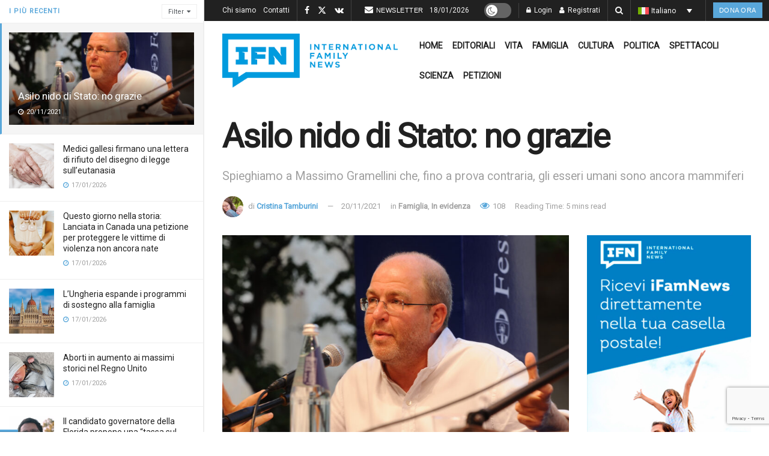

--- FILE ---
content_type: text/html; charset=UTF-8
request_url: https://ifamnews.com/it/asilo-nido-di-stato-no-grazie
body_size: 58095
content:
<!doctype html>
<!--[if lt IE 7]> <html class="no-js lt-ie9 lt-ie8 lt-ie7" lang="it-IT"> <![endif]-->
<!--[if IE 7]>    <html class="no-js lt-ie9 lt-ie8" lang="it-IT"> <![endif]-->
<!--[if IE 8]>    <html class="no-js lt-ie9" lang="it-IT"> <![endif]-->
<!--[if IE 9]>    <html class="no-js lt-ie10" lang="it-IT"> <![endif]-->
<!--[if gt IE 8]><!--> <html class="no-js" lang="it-IT"> <!--<![endif]-->
<head>
    <meta http-equiv="Content-Type" content="text/html; charset=UTF-8" />
    <meta name='viewport' content='width=device-width, initial-scale=1, user-scalable=yes' />
    <link rel="profile" href="https://gmpg.org/xfn/11" />
    <link rel="pingback" href="https://ifamnews.com/xmlrpc.php" />
    <meta name='robots' content='index, follow, max-image-preview:large, max-snippet:-1, max-video-preview:-1' />
	<style>img:is([sizes="auto" i], [sizes^="auto," i]) { contain-intrinsic-size: 3000px 1500px }</style>
	<link rel="alternate" hreflang="it" href="https://ifamnews.com/it/asilo-nido-di-stato-no-grazie" />
<meta property="og:type" content="article">
<meta property="og:title" content="Asilo nido di Stato: no grazie">
<meta property="og:site_name" content="IFN">
<meta property="og:description" content="Chiunque abbia un figlio in età scolare, a maggior ragione se affetto da un disturbo specifico dell’apprendimento, lo sa benissimo,">
<meta property="og:url" content="https://ifamnews.com/it/asilo-nido-di-stato-no-grazie">
<meta property="og:locale" content="it_IT">
<meta property="og:image" content="https://ifamnews.com/wp-content/uploads/2021/11/Massimo_Gramellini_-_Festivaletteratura_2012_-_2-scaled.jpg">
<meta property="og:image:height" content="1709">
<meta property="og:image:width" content="2560">
<meta property="article:published_time" content="2021-11-20T00:00:00-05:00">
<meta property="article:modified_time" content="2021-12-03T09:02:04-05:00">
<meta property="article:author" content="https://sonotuttimiei.blogspot.com/">
<meta property="article:section" content="Famiglia">
<meta property="article:tag" content="Famiglia">
<meta property="article:tag" content="Highlight">
<meta property="article:tag" content="Vetrina">
<meta name="twitter:card" content="summary_large_image">
<meta name="twitter:title" content="Asilo nido di Stato: no grazie">
<meta name="twitter:description" content="Chiunque abbia un figlio in età scolare, a maggior ragione se affetto da un disturbo specifico dell’apprendimento, lo sa benissimo,">
<meta name="twitter:url" content="https://ifamnews.com/it/asilo-nido-di-stato-no-grazie">
<meta name="twitter:site" content="https://sonotuttimiei.blogspot.com/">
<meta name="twitter:image" content="https://ifamnews.com/wp-content/uploads/2021/11/Massimo_Gramellini_-_Festivaletteratura_2012_-_2-scaled.jpg">
<meta name="twitter:image:width" content="2560">
<meta name="twitter:image:height" content="1709">
<meta property="fb:app_id" content="2704793326516563">			<script type="text/javascript">
			  var jnews_ajax_url = '/it/?ajax-request=jnews'
			</script>
			<script type="text/javascript">;window.jnews=window.jnews||{},window.jnews.library=window.jnews.library||{},window.jnews.library=function(){"use strict";var e=this;e.win=window,e.doc=document,e.noop=function(){},e.globalBody=e.doc.getElementsByTagName("body")[0],e.globalBody=e.globalBody?e.globalBody:e.doc,e.win.jnewsDataStorage=e.win.jnewsDataStorage||{_storage:new WeakMap,put:function(e,t,n){this._storage.has(e)||this._storage.set(e,new Map),this._storage.get(e).set(t,n)},get:function(e,t){return this._storage.get(e).get(t)},has:function(e,t){return this._storage.has(e)&&this._storage.get(e).has(t)},remove:function(e,t){var n=this._storage.get(e).delete(t);return 0===!this._storage.get(e).size&&this._storage.delete(e),n}},e.windowWidth=function(){return e.win.innerWidth||e.docEl.clientWidth||e.globalBody.clientWidth},e.windowHeight=function(){return e.win.innerHeight||e.docEl.clientHeight||e.globalBody.clientHeight},e.requestAnimationFrame=e.win.requestAnimationFrame||e.win.webkitRequestAnimationFrame||e.win.mozRequestAnimationFrame||e.win.msRequestAnimationFrame||window.oRequestAnimationFrame||function(e){return setTimeout(e,1e3/60)},e.cancelAnimationFrame=e.win.cancelAnimationFrame||e.win.webkitCancelAnimationFrame||e.win.webkitCancelRequestAnimationFrame||e.win.mozCancelAnimationFrame||e.win.msCancelRequestAnimationFrame||e.win.oCancelRequestAnimationFrame||function(e){clearTimeout(e)},e.classListSupport="classList"in document.createElement("_"),e.hasClass=e.classListSupport?function(e,t){return e.classList.contains(t)}:function(e,t){return e.className.indexOf(t)>=0},e.addClass=e.classListSupport?function(t,n){e.hasClass(t,n)||t.classList.add(n)}:function(t,n){e.hasClass(t,n)||(t.className+=" "+n)},e.removeClass=e.classListSupport?function(t,n){e.hasClass(t,n)&&t.classList.remove(n)}:function(t,n){e.hasClass(t,n)&&(t.className=t.className.replace(n,""))},e.objKeys=function(e){var t=[];for(var n in e)Object.prototype.hasOwnProperty.call(e,n)&&t.push(n);return t},e.isObjectSame=function(e,t){var n=!0;return JSON.stringify(e)!==JSON.stringify(t)&&(n=!1),n},e.extend=function(){for(var e,t,n,o=arguments[0]||{},i=1,a=arguments.length;i<a;i++)if(null!==(e=arguments[i]))for(t in e)o!==(n=e[t])&&void 0!==n&&(o[t]=n);return o},e.dataStorage=e.win.jnewsDataStorage,e.isVisible=function(e){return 0!==e.offsetWidth&&0!==e.offsetHeight||e.getBoundingClientRect().length},e.getHeight=function(e){return e.offsetHeight||e.clientHeight||e.getBoundingClientRect().height},e.getWidth=function(e){return e.offsetWidth||e.clientWidth||e.getBoundingClientRect().width},e.supportsPassive=!1;try{var t=Object.defineProperty({},"passive",{get:function(){e.supportsPassive=!0}});"createEvent"in e.doc?e.win.addEventListener("test",null,t):"fireEvent"in e.doc&&e.win.attachEvent("test",null)}catch(e){}e.passiveOption=!!e.supportsPassive&&{passive:!0},e.setStorage=function(e,t){e="jnews-"+e;var n={expired:Math.floor(((new Date).getTime()+432e5)/1e3)};t=Object.assign(n,t);localStorage.setItem(e,JSON.stringify(t))},e.getStorage=function(e){e="jnews-"+e;var t=localStorage.getItem(e);return null!==t&&0<t.length?JSON.parse(localStorage.getItem(e)):{}},e.expiredStorage=function(){var t,n="jnews-";for(var o in localStorage)o.indexOf(n)>-1&&"undefined"!==(t=e.getStorage(o.replace(n,""))).expired&&t.expired<Math.floor((new Date).getTime()/1e3)&&localStorage.removeItem(o)},e.addEvents=function(t,n,o){for(var i in n){var a=["touchstart","touchmove"].indexOf(i)>=0&&!o&&e.passiveOption;"createEvent"in e.doc?t.addEventListener(i,n[i],a):"fireEvent"in e.doc&&t.attachEvent("on"+i,n[i])}},e.removeEvents=function(t,n){for(var o in n)"createEvent"in e.doc?t.removeEventListener(o,n[o]):"fireEvent"in e.doc&&t.detachEvent("on"+o,n[o])},e.triggerEvents=function(t,n,o){var i;o=o||{detail:null};return"createEvent"in e.doc?(!(i=e.doc.createEvent("CustomEvent")||new CustomEvent(n)).initCustomEvent||i.initCustomEvent(n,!0,!1,o),void t.dispatchEvent(i)):"fireEvent"in e.doc?((i=e.doc.createEventObject()).eventType=n,void t.fireEvent("on"+i.eventType,i)):void 0},e.getParents=function(t,n){void 0===n&&(n=e.doc);for(var o=[],i=t.parentNode,a=!1;!a;)if(i){var r=i;r.querySelectorAll(n).length?a=!0:(o.push(r),i=r.parentNode)}else o=[],a=!0;return o},e.forEach=function(e,t,n){for(var o=0,i=e.length;o<i;o++)t.call(n,e[o],o)},e.getText=function(e){return e.innerText||e.textContent},e.setText=function(e,t){var n="object"==typeof t?t.innerText||t.textContent:t;e.innerText&&(e.innerText=n),e.textContent&&(e.textContent=n)},e.httpBuildQuery=function(t){return e.objKeys(t).reduce(function t(n){var o=arguments.length>1&&void 0!==arguments[1]?arguments[1]:null;return function(i,a){var r=n[a];a=encodeURIComponent(a);var s=o?"".concat(o,"[").concat(a,"]"):a;return null==r||"function"==typeof r?(i.push("".concat(s,"=")),i):["number","boolean","string"].includes(typeof r)?(i.push("".concat(s,"=").concat(encodeURIComponent(r))),i):(i.push(e.objKeys(r).reduce(t(r,s),[]).join("&")),i)}}(t),[]).join("&")},e.get=function(t,n,o,i){return o="function"==typeof o?o:e.noop,e.ajax("GET",t,n,o,i)},e.post=function(t,n,o,i){return o="function"==typeof o?o:e.noop,e.ajax("POST",t,n,o,i)},e.ajax=function(t,n,o,i,a){var r=new XMLHttpRequest,s=n,c=e.httpBuildQuery(o);if(t=-1!=["GET","POST"].indexOf(t)?t:"GET",r.open(t,s+("GET"==t?"?"+c:""),!0),"POST"==t&&r.setRequestHeader("Content-type","application/x-www-form-urlencoded"),r.setRequestHeader("X-Requested-With","XMLHttpRequest"),r.onreadystatechange=function(){4===r.readyState&&200<=r.status&&300>r.status&&"function"==typeof i&&i.call(void 0,r.response)},void 0!==a&&!a){return{xhr:r,send:function(){r.send("POST"==t?c:null)}}}return r.send("POST"==t?c:null),{xhr:r}},e.scrollTo=function(t,n,o){function i(e,t,n){this.start=this.position(),this.change=e-this.start,this.currentTime=0,this.increment=20,this.duration=void 0===n?500:n,this.callback=t,this.finish=!1,this.animateScroll()}return Math.easeInOutQuad=function(e,t,n,o){return(e/=o/2)<1?n/2*e*e+t:-n/2*(--e*(e-2)-1)+t},i.prototype.stop=function(){this.finish=!0},i.prototype.move=function(t){e.doc.documentElement.scrollTop=t,e.globalBody.parentNode.scrollTop=t,e.globalBody.scrollTop=t},i.prototype.position=function(){return e.doc.documentElement.scrollTop||e.globalBody.parentNode.scrollTop||e.globalBody.scrollTop},i.prototype.animateScroll=function(){this.currentTime+=this.increment;var t=Math.easeInOutQuad(this.currentTime,this.start,this.change,this.duration);this.move(t),this.currentTime<this.duration&&!this.finish?e.requestAnimationFrame.call(e.win,this.animateScroll.bind(this)):this.callback&&"function"==typeof this.callback&&this.callback()},new i(t,n,o)},e.unwrap=function(t){var n,o=t;e.forEach(t,(function(e,t){n?n+=e:n=e})),o.replaceWith(n)},e.performance={start:function(e){performance.mark(e+"Start")},stop:function(e){performance.mark(e+"End"),performance.measure(e,e+"Start",e+"End")}},e.fps=function(){var t=0,n=0,o=0;!function(){var i=t=0,a=0,r=0,s=document.getElementById("fpsTable"),c=function(t){void 0===document.getElementsByTagName("body")[0]?e.requestAnimationFrame.call(e.win,(function(){c(t)})):document.getElementsByTagName("body")[0].appendChild(t)};null===s&&((s=document.createElement("div")).style.position="fixed",s.style.top="120px",s.style.left="10px",s.style.width="100px",s.style.height="20px",s.style.border="1px solid black",s.style.fontSize="11px",s.style.zIndex="100000",s.style.backgroundColor="white",s.id="fpsTable",c(s));var l=function(){o++,n=Date.now(),(a=(o/(r=(n-t)/1e3)).toPrecision(2))!=i&&(i=a,s.innerHTML=i+"fps"),1<r&&(t=n,o=0),e.requestAnimationFrame.call(e.win,l)};l()}()},e.instr=function(e,t){for(var n=0;n<t.length;n++)if(-1!==e.toLowerCase().indexOf(t[n].toLowerCase()))return!0},e.winLoad=function(t,n){function o(o){if("complete"===e.doc.readyState||"interactive"===e.doc.readyState)return!o||n?setTimeout(t,n||1):t(o),1}o()||e.addEvents(e.win,{load:o})},e.docReady=function(t,n){function o(o){if("complete"===e.doc.readyState||"interactive"===e.doc.readyState)return!o||n?setTimeout(t,n||1):t(o),1}o()||e.addEvents(e.doc,{DOMContentLoaded:o})},e.fireOnce=function(){e.docReady((function(){e.assets=e.assets||[],e.assets.length&&(e.boot(),e.load_assets())}),50)},e.boot=function(){e.length&&e.doc.querySelectorAll("style[media]").forEach((function(e){"not all"==e.getAttribute("media")&&e.removeAttribute("media")}))},e.create_js=function(t,n){var o=e.doc.createElement("script");switch(o.setAttribute("src",t),n){case"defer":o.setAttribute("defer",!0);break;case"async":o.setAttribute("async",!0);break;case"deferasync":o.setAttribute("defer",!0),o.setAttribute("async",!0)}e.globalBody.appendChild(o)},e.load_assets=function(){"object"==typeof e.assets&&e.forEach(e.assets.slice(0),(function(t,n){var o="";t.defer&&(o+="defer"),t.async&&(o+="async"),e.create_js(t.url,o);var i=e.assets.indexOf(t);i>-1&&e.assets.splice(i,1)})),e.assets=jnewsoption.au_scripts=window.jnewsads=[]},e.setCookie=function(e,t,n){var o="";if(n){var i=new Date;i.setTime(i.getTime()+24*n*60*60*1e3),o="; expires="+i.toUTCString()}document.cookie=e+"="+(t||"")+o+"; path=/"},e.getCookie=function(e){for(var t=e+"=",n=document.cookie.split(";"),o=0;o<n.length;o++){for(var i=n[o];" "==i.charAt(0);)i=i.substring(1,i.length);if(0==i.indexOf(t))return i.substring(t.length,i.length)}return null},e.eraseCookie=function(e){document.cookie=e+"=; Path=/; Expires=Thu, 01 Jan 1970 00:00:01 GMT;"},e.docReady((function(){e.globalBody=e.globalBody==e.doc?e.doc.getElementsByTagName("body")[0]:e.globalBody,e.globalBody=e.globalBody?e.globalBody:e.doc})),e.winLoad((function(){e.winLoad((function(){var t=!1;if(void 0!==window.jnewsadmin)if(void 0!==window.file_version_checker){var n=e.objKeys(window.file_version_checker);n.length?n.forEach((function(e){t||"10.0.4"===window.file_version_checker[e]||(t=!0)})):t=!0}else t=!0;t&&(window.jnewsHelper.getMessage(),window.jnewsHelper.getNotice())}),2500)}))},window.jnews.library=new window.jnews.library;</script>
	<!-- This site is optimized with the Yoast SEO Premium plugin v25.9 (Yoast SEO v25.9) - https://yoast.com/wordpress/plugins/seo/ -->
	<title>Asilo nido di Stato: no grazie - «iFamNews»</title>
	<meta name="description" content="Spieghiamo a Massimo Gramellini che, fino a prova contraria, gli esseri umani sono ancora mammiferi: son le donne a crescere i bambini" />
	<link rel="canonical" href="https://ifamnews.com/it/asilo-nido-di-stato-no-grazie" />
	<meta property="og:locale" content="it_IT" />
	<meta property="og:type" content="article" />
	<meta property="og:title" content="Asilo nido di Stato: no grazie" />
	<meta property="og:description" content="Spieghiamo a Massimo Gramellini che, fino a prova contraria, gli esseri umani sono ancora mammiferi: son le donne a crescere i bambini" />
	<meta property="og:url" content="https://ifamnews.com/it/asilo-nido-di-stato-no-grazie" />
	<meta property="og:site_name" content="IFN" />
	<meta property="article:publisher" content="https://www.facebook.com/iFamNews" />
	<meta property="article:published_time" content="2021-11-20T05:00:00+00:00" />
	<meta property="article:modified_time" content="2021-12-03T14:02:04+00:00" />
	<meta property="og:image" content="https://ifamnews.com/wp-content/uploads/2021/11/Massimo_Gramellini_-_Festivaletteratura_2012_-_2-scaled.jpg" />
	<meta property="og:image:width" content="2560" />
	<meta property="og:image:height" content="1709" />
	<meta property="og:image:type" content="image/jpeg" />
	<meta name="author" content="Cristina Tamburini" />
	<meta name="twitter:card" content="summary_large_image" />
	<meta name="twitter:creator" content="@iFamNewsEN" />
	<meta name="twitter:site" content="@iFamNewsEN" />
	<meta name="twitter:label1" content="Scritto da" />
	<meta name="twitter:data1" content="Cristina Tamburini" />
	<meta name="twitter:label2" content="Tempo di lettura stimato" />
	<meta name="twitter:data2" content="5 minuti" />
	<!-- / Yoast SEO Premium plugin. -->


<link rel='dns-prefetch' href='//cdn.iubenda.com' />
<link rel='dns-prefetch' href='//a.omappapi.com' />
<link rel='dns-prefetch' href='//fonts.googleapis.com' />
<link rel='preconnect' href='https://fonts.gstatic.com' />
<link rel="alternate" type="application/rss+xml" title="IFN &raquo; Feed" href="https://ifamnews.com/it/feed" />
<link rel="alternate" type="application/rss+xml" title="IFN &raquo; Feed dei commenti" href="https://ifamnews.com/it/comments/feed" />
<link rel="alternate" type="application/rss+xml" title="IFN &raquo; Asilo nido di Stato: no grazie Feed dei commenti" href="https://ifamnews.com/it/asilo-nido-di-stato-no-grazie/feed" />
		<!-- This site uses the Google Analytics by MonsterInsights plugin v9.11.1 - Using Analytics tracking - https://www.monsterinsights.com/ -->
							<script src="//www.googletagmanager.com/gtag/js?id=G-L36HECC4ZV"  data-cfasync="false" data-wpfc-render="false" type="text/javascript" async></script>
			<script data-cfasync="false" data-wpfc-render="false" type="text/javascript">
				var mi_version = '9.11.1';
				var mi_track_user = true;
				var mi_no_track_reason = '';
								var MonsterInsightsDefaultLocations = {"page_location":"https:\/\/ifamnews.com\/it\/asilo-nido-di-stato-no-grazie\/"};
								if ( typeof MonsterInsightsPrivacyGuardFilter === 'function' ) {
					var MonsterInsightsLocations = (typeof MonsterInsightsExcludeQuery === 'object') ? MonsterInsightsPrivacyGuardFilter( MonsterInsightsExcludeQuery ) : MonsterInsightsPrivacyGuardFilter( MonsterInsightsDefaultLocations );
				} else {
					var MonsterInsightsLocations = (typeof MonsterInsightsExcludeQuery === 'object') ? MonsterInsightsExcludeQuery : MonsterInsightsDefaultLocations;
				}

								var disableStrs = [
										'ga-disable-G-L36HECC4ZV',
									];

				/* Function to detect opted out users */
				function __gtagTrackerIsOptedOut() {
					for (var index = 0; index < disableStrs.length; index++) {
						if (document.cookie.indexOf(disableStrs[index] + '=true') > -1) {
							return true;
						}
					}

					return false;
				}

				/* Disable tracking if the opt-out cookie exists. */
				if (__gtagTrackerIsOptedOut()) {
					for (var index = 0; index < disableStrs.length; index++) {
						window[disableStrs[index]] = true;
					}
				}

				/* Opt-out function */
				function __gtagTrackerOptout() {
					for (var index = 0; index < disableStrs.length; index++) {
						document.cookie = disableStrs[index] + '=true; expires=Thu, 31 Dec 2099 23:59:59 UTC; path=/';
						window[disableStrs[index]] = true;
					}
				}

				if ('undefined' === typeof gaOptout) {
					function gaOptout() {
						__gtagTrackerOptout();
					}
				}
								window.dataLayer = window.dataLayer || [];

				window.MonsterInsightsDualTracker = {
					helpers: {},
					trackers: {},
				};
				if (mi_track_user) {
					function __gtagDataLayer() {
						dataLayer.push(arguments);
					}

					function __gtagTracker(type, name, parameters) {
						if (!parameters) {
							parameters = {};
						}

						if (parameters.send_to) {
							__gtagDataLayer.apply(null, arguments);
							return;
						}

						if (type === 'event') {
														parameters.send_to = monsterinsights_frontend.v4_id;
							var hookName = name;
							if (typeof parameters['event_category'] !== 'undefined') {
								hookName = parameters['event_category'] + ':' + name;
							}

							if (typeof MonsterInsightsDualTracker.trackers[hookName] !== 'undefined') {
								MonsterInsightsDualTracker.trackers[hookName](parameters);
							} else {
								__gtagDataLayer('event', name, parameters);
							}
							
						} else {
							__gtagDataLayer.apply(null, arguments);
						}
					}

					__gtagTracker('js', new Date());
					__gtagTracker('set', {
						'developer_id.dZGIzZG': true,
											});
					if ( MonsterInsightsLocations.page_location ) {
						__gtagTracker('set', MonsterInsightsLocations);
					}
										__gtagTracker('config', 'G-L36HECC4ZV', {"forceSSL":"true","link_attribution":"true"} );
										window.gtag = __gtagTracker;										(function () {
						/* https://developers.google.com/analytics/devguides/collection/analyticsjs/ */
						/* ga and __gaTracker compatibility shim. */
						var noopfn = function () {
							return null;
						};
						var newtracker = function () {
							return new Tracker();
						};
						var Tracker = function () {
							return null;
						};
						var p = Tracker.prototype;
						p.get = noopfn;
						p.set = noopfn;
						p.send = function () {
							var args = Array.prototype.slice.call(arguments);
							args.unshift('send');
							__gaTracker.apply(null, args);
						};
						var __gaTracker = function () {
							var len = arguments.length;
							if (len === 0) {
								return;
							}
							var f = arguments[len - 1];
							if (typeof f !== 'object' || f === null || typeof f.hitCallback !== 'function') {
								if ('send' === arguments[0]) {
									var hitConverted, hitObject = false, action;
									if ('event' === arguments[1]) {
										if ('undefined' !== typeof arguments[3]) {
											hitObject = {
												'eventAction': arguments[3],
												'eventCategory': arguments[2],
												'eventLabel': arguments[4],
												'value': arguments[5] ? arguments[5] : 1,
											}
										}
									}
									if ('pageview' === arguments[1]) {
										if ('undefined' !== typeof arguments[2]) {
											hitObject = {
												'eventAction': 'page_view',
												'page_path': arguments[2],
											}
										}
									}
									if (typeof arguments[2] === 'object') {
										hitObject = arguments[2];
									}
									if (typeof arguments[5] === 'object') {
										Object.assign(hitObject, arguments[5]);
									}
									if ('undefined' !== typeof arguments[1].hitType) {
										hitObject = arguments[1];
										if ('pageview' === hitObject.hitType) {
											hitObject.eventAction = 'page_view';
										}
									}
									if (hitObject) {
										action = 'timing' === arguments[1].hitType ? 'timing_complete' : hitObject.eventAction;
										hitConverted = mapArgs(hitObject);
										__gtagTracker('event', action, hitConverted);
									}
								}
								return;
							}

							function mapArgs(args) {
								var arg, hit = {};
								var gaMap = {
									'eventCategory': 'event_category',
									'eventAction': 'event_action',
									'eventLabel': 'event_label',
									'eventValue': 'event_value',
									'nonInteraction': 'non_interaction',
									'timingCategory': 'event_category',
									'timingVar': 'name',
									'timingValue': 'value',
									'timingLabel': 'event_label',
									'page': 'page_path',
									'location': 'page_location',
									'title': 'page_title',
									'referrer' : 'page_referrer',
								};
								for (arg in args) {
																		if (!(!args.hasOwnProperty(arg) || !gaMap.hasOwnProperty(arg))) {
										hit[gaMap[arg]] = args[arg];
									} else {
										hit[arg] = args[arg];
									}
								}
								return hit;
							}

							try {
								f.hitCallback();
							} catch (ex) {
							}
						};
						__gaTracker.create = newtracker;
						__gaTracker.getByName = newtracker;
						__gaTracker.getAll = function () {
							return [];
						};
						__gaTracker.remove = noopfn;
						__gaTracker.loaded = true;
						window['__gaTracker'] = __gaTracker;
					})();
									} else {
										console.log("");
					(function () {
						function __gtagTracker() {
							return null;
						}

						window['__gtagTracker'] = __gtagTracker;
						window['gtag'] = __gtagTracker;
					})();
									}
			</script>
							<!-- / Google Analytics by MonsterInsights -->
		<script type="text/javascript">
/* <![CDATA[ */
window._wpemojiSettings = {"baseUrl":"https:\/\/s.w.org\/images\/core\/emoji\/16.0.1\/72x72\/","ext":".png","svgUrl":"https:\/\/s.w.org\/images\/core\/emoji\/16.0.1\/svg\/","svgExt":".svg","source":{"concatemoji":"https:\/\/ifamnews.com\/wp-includes\/js\/wp-emoji-release.min.js?ver=6.8.3"}};
/*! This file is auto-generated */
!function(s,n){var o,i,e;function c(e){try{var t={supportTests:e,timestamp:(new Date).valueOf()};sessionStorage.setItem(o,JSON.stringify(t))}catch(e){}}function p(e,t,n){e.clearRect(0,0,e.canvas.width,e.canvas.height),e.fillText(t,0,0);var t=new Uint32Array(e.getImageData(0,0,e.canvas.width,e.canvas.height).data),a=(e.clearRect(0,0,e.canvas.width,e.canvas.height),e.fillText(n,0,0),new Uint32Array(e.getImageData(0,0,e.canvas.width,e.canvas.height).data));return t.every(function(e,t){return e===a[t]})}function u(e,t){e.clearRect(0,0,e.canvas.width,e.canvas.height),e.fillText(t,0,0);for(var n=e.getImageData(16,16,1,1),a=0;a<n.data.length;a++)if(0!==n.data[a])return!1;return!0}function f(e,t,n,a){switch(t){case"flag":return n(e,"\ud83c\udff3\ufe0f\u200d\u26a7\ufe0f","\ud83c\udff3\ufe0f\u200b\u26a7\ufe0f")?!1:!n(e,"\ud83c\udde8\ud83c\uddf6","\ud83c\udde8\u200b\ud83c\uddf6")&&!n(e,"\ud83c\udff4\udb40\udc67\udb40\udc62\udb40\udc65\udb40\udc6e\udb40\udc67\udb40\udc7f","\ud83c\udff4\u200b\udb40\udc67\u200b\udb40\udc62\u200b\udb40\udc65\u200b\udb40\udc6e\u200b\udb40\udc67\u200b\udb40\udc7f");case"emoji":return!a(e,"\ud83e\udedf")}return!1}function g(e,t,n,a){var r="undefined"!=typeof WorkerGlobalScope&&self instanceof WorkerGlobalScope?new OffscreenCanvas(300,150):s.createElement("canvas"),o=r.getContext("2d",{willReadFrequently:!0}),i=(o.textBaseline="top",o.font="600 32px Arial",{});return e.forEach(function(e){i[e]=t(o,e,n,a)}),i}function t(e){var t=s.createElement("script");t.src=e,t.defer=!0,s.head.appendChild(t)}"undefined"!=typeof Promise&&(o="wpEmojiSettingsSupports",i=["flag","emoji"],n.supports={everything:!0,everythingExceptFlag:!0},e=new Promise(function(e){s.addEventListener("DOMContentLoaded",e,{once:!0})}),new Promise(function(t){var n=function(){try{var e=JSON.parse(sessionStorage.getItem(o));if("object"==typeof e&&"number"==typeof e.timestamp&&(new Date).valueOf()<e.timestamp+604800&&"object"==typeof e.supportTests)return e.supportTests}catch(e){}return null}();if(!n){if("undefined"!=typeof Worker&&"undefined"!=typeof OffscreenCanvas&&"undefined"!=typeof URL&&URL.createObjectURL&&"undefined"!=typeof Blob)try{var e="postMessage("+g.toString()+"("+[JSON.stringify(i),f.toString(),p.toString(),u.toString()].join(",")+"));",a=new Blob([e],{type:"text/javascript"}),r=new Worker(URL.createObjectURL(a),{name:"wpTestEmojiSupports"});return void(r.onmessage=function(e){c(n=e.data),r.terminate(),t(n)})}catch(e){}c(n=g(i,f,p,u))}t(n)}).then(function(e){for(var t in e)n.supports[t]=e[t],n.supports.everything=n.supports.everything&&n.supports[t],"flag"!==t&&(n.supports.everythingExceptFlag=n.supports.everythingExceptFlag&&n.supports[t]);n.supports.everythingExceptFlag=n.supports.everythingExceptFlag&&!n.supports.flag,n.DOMReady=!1,n.readyCallback=function(){n.DOMReady=!0}}).then(function(){return e}).then(function(){var e;n.supports.everything||(n.readyCallback(),(e=n.source||{}).concatemoji?t(e.concatemoji):e.wpemoji&&e.twemoji&&(t(e.twemoji),t(e.wpemoji)))}))}((window,document),window._wpemojiSettings);
/* ]]> */
</script>
<link crossorigin="anonymous" rel='stylesheet' id='givewp-campaign-blocks-fonts-css' href='https://fonts.googleapis.com/css2?family=Inter%3Awght%40400%3B500%3B600%3B700&#038;display=swap&#038;ver=6.8.3' type='text/css' media='all' />
<link rel='stylesheet' id='js_composer_front-css' href='https://ifamnews.com/wp-content/plugins/js_composer/assets/css/js_composer.min.css?ver=8.6.1' type='text/css' media='all' />
<link rel='stylesheet' id='popup-maker-site-css' href='//ifamnews.com/wp-content/uploads/0ac8b55ded6c9ff79188a530ea80cfa1.css?generated=1745257411&#038;ver=1.21.0' type='text/css' media='all' />
<style id='wp-emoji-styles-inline-css' type='text/css'>

	img.wp-smiley, img.emoji {
		display: inline !important;
		border: none !important;
		box-shadow: none !important;
		height: 1em !important;
		width: 1em !important;
		margin: 0 0.07em !important;
		vertical-align: -0.1em !important;
		background: none !important;
		padding: 0 !important;
	}
</style>
<link rel='stylesheet' id='wp-block-library-css' href='https://ifamnews.com/wp-includes/css/dist/block-library/style.min.css?ver=6.8.3' type='text/css' media='all' />
<style id='classic-theme-styles-inline-css' type='text/css'>
/*! This file is auto-generated */
.wp-block-button__link{color:#fff;background-color:#32373c;border-radius:9999px;box-shadow:none;text-decoration:none;padding:calc(.667em + 2px) calc(1.333em + 2px);font-size:1.125em}.wp-block-file__button{background:#32373c;color:#fff;text-decoration:none}
</style>
<style id='givewp-campaign-comments-block-style-inline-css' type='text/css'>
.givewp-campaign-comment-block-card{display:flex;gap:var(--givewp-spacing-3);padding:var(--givewp-spacing-4) 0}.givewp-campaign-comment-block-card__avatar{align-items:center;border-radius:50%;display:flex;height:40px;justify-content:center;width:40px}.givewp-campaign-comment-block-card__avatar img{align-items:center;border-radius:50%;display:flex;height:auto;justify-content:center;min-width:40px;width:100%}.givewp-campaign-comment-block-card__donor-name{color:var(--givewp-neutral-700);font-size:1rem;font-weight:600;line-height:1.5;margin:0;text-align:left}.givewp-campaign-comment-block-card__details{align-items:center;color:var(--givewp-neutral-400);display:flex;font-size:.875rem;font-weight:500;gap:var(--givewp-spacing-2);height:auto;line-height:1.43;margin:2px 0 var(--givewp-spacing-3) 0;text-align:left}.givewp-campaign-comment-block-card__comment{color:var(--givewp-neutral-700);font-size:1rem;line-height:1.5;margin:0;text-align:left}.givewp-campaign-comment-block-card__read-more{background:none;border:none;color:var(--givewp-blue-500);cursor:pointer;font-size:.875rem;line-height:1.43;outline:none;padding:0}
.givewp-campaign-comments-block-empty-state{align-items:center;background-color:var(--givewp-shades-white);border:1px solid var(--givewp-neutral-50);border-radius:.5rem;display:flex;flex-direction:column;justify-content:center;padding:var(--givewp-spacing-6)}.givewp-campaign-comments-block-empty-state__details{align-items:center;display:flex;flex-direction:column;gap:var(--givewp-spacing-1);justify-content:center;margin:.875rem 0}.givewp-campaign-comments-block-empty-state__title{color:var(--givewp-neutral-700);font-size:1rem;font-weight:500;margin:0}.givewp-campaign-comments-block-empty-state__description{color:var(--givewp-neutral-700);font-size:.875rem;line-height:1.43;margin:0}
.givewp-campaign-comment-block{background-color:var(--givewp-shades-white);display:flex;flex-direction:column;gap:var(--givewp-spacing-2);padding:var(--givewp-spacing-6) 0}.givewp-campaign-comment-block__title{color:var(--givewp-neutral-900);font-size:18px;font-weight:600;line-height:1.56;margin:0;text-align:left}.givewp-campaign-comment-block__cta{align-items:center;background-color:var(--givewp-neutral-50);border-radius:4px;color:var(--giewp-neutral-500);display:flex;font-size:14px;font-weight:600;gap:8px;height:36px;line-height:1.43;margin:0;padding:var(--givewp-spacing-2) var(--givewp-spacing-4);text-align:left}

</style>
<style id='givewp-campaign-cover-block-style-inline-css' type='text/css'>
.givewp-campaign-selector{border:1px solid #e5e7eb;border-radius:5px;box-shadow:0 2px 4px 0 rgba(0,0,0,.05);display:flex;flex-direction:column;gap:20px;padding:40px 24px}.givewp-campaign-selector__label{padding-bottom:16px}.givewp-campaign-selector__select input[type=text]:focus{border-color:transparent;box-shadow:0 0 0 1px transparent;outline:2px solid transparent}.givewp-campaign-selector__logo{align-self:center}.givewp-campaign-selector__open{background:#2271b1;border:none;border-radius:5px;color:#fff;cursor:pointer;padding:.5rem 1rem}.givewp-campaign-selector__submit{background-color:#27ae60;border:0;border-radius:5px;color:#fff;font-weight:700;outline:none;padding:1rem;text-align:center;transition:.2s;width:100%}.givewp-campaign-selector__submit:disabled{background-color:#f3f4f6;color:#9ca0af}.givewp-campaign-selector__submit:hover:not(:disabled){cursor:pointer;filter:brightness(1.2)}
.givewp-campaign-cover-block__button{align-items:center;border:1px solid #2271b1;border-radius:2px;color:#2271b1;display:flex;justify-content:center;margin-bottom:.5rem;min-height:32px;width:100%}.givewp-campaign-cover-block__image{border-radius:2px;display:flex;flex-grow:1;margin-bottom:.5rem;max-height:4.44rem;-o-object-fit:cover;object-fit:cover;width:100%}.givewp-campaign-cover-block__help-text{color:#4b5563;font-size:.75rem;font-stretch:normal;font-style:normal;font-weight:400;letter-spacing:normal;line-height:1.4;text-align:left}.givewp-campaign-cover-block__edit-campaign-link{align-items:center;display:inline-flex;font-size:.75rem;font-stretch:normal;font-style:normal;font-weight:400;gap:.125rem;line-height:1.4}.givewp-campaign-cover-block__edit-campaign-link svg{fill:currentColor;height:1.25rem;width:1.25rem}.givewp-campaign-cover-block-preview__image{align-items:center;display:flex;height:100%;justify-content:center;width:100%}

</style>
<style id='givewp-campaign-donations-style-inline-css' type='text/css'>
.givewp-campaign-donations-block{padding:1.5rem 0}.givewp-campaign-donations-block *{font-family:Inter,sans-serif}.givewp-campaign-donations-block .givewp-campaign-donations-block__header{align-items:center;display:flex;justify-content:space-between;margin-bottom:.5rem}.givewp-campaign-donations-block .givewp-campaign-donations-block__title{color:var(--givewp-neutral-900);font-size:1.125rem;font-weight:600;line-height:1.56;margin:0}.givewp-campaign-donations-block .givewp-campaign-donations-block__donations{display:grid;gap:.5rem;margin:0;padding:0}.givewp-campaign-donations-block .givewp-campaign-donations-block__donation,.givewp-campaign-donations-block .givewp-campaign-donations-block__empty-state{background-color:var(--givewp-shades-white);border:1px solid var(--givewp-neutral-50);border-radius:.5rem;display:flex;padding:1rem}.givewp-campaign-donations-block .givewp-campaign-donations-block__donation{align-items:center;gap:.75rem}.givewp-campaign-donations-block .givewp-campaign-donations-block__donation-icon{align-items:center;display:flex}.givewp-campaign-donations-block .givewp-campaign-donations-block__donation-icon img{border-radius:100%;height:2.5rem;-o-object-fit:cover;object-fit:cover;width:2.5rem}.givewp-campaign-donations-block .givewp-campaign-donations-block__donation-info{display:flex;flex-direction:column;justify-content:center;row-gap:.25rem}.givewp-campaign-donations-block .givewp-campaign-donations-block__donation-description{color:var(--givewp-neutral-500);font-size:1rem;font-weight:500;line-height:1.5;margin:0}.givewp-campaign-donations-block .givewp-campaign-donations-block__donation-description strong{color:var(--givewp-neutral-700);font-weight:600}.givewp-campaign-donations-block .givewp-campaign-donations-block__donation-date{align-items:center;color:var(--givewp-neutral-400);display:flex;font-size:.875rem;font-weight:500;line-height:1.43}.givewp-campaign-donations-block .givewp-campaign-donations-block__donation-ribbon{align-items:center;border-radius:100%;color:#1f2937;display:flex;height:1.25rem;justify-content:center;margin-left:auto;width:1.25rem}.givewp-campaign-donations-block .givewp-campaign-donations-block__donation-ribbon[data-position="1"]{background-color:gold}.givewp-campaign-donations-block .givewp-campaign-donations-block__donation-ribbon[data-position="2"]{background-color:silver}.givewp-campaign-donations-block .givewp-campaign-donations-block__donation-ribbon[data-position="3"]{background-color:#cd7f32;color:#fffaf2}.givewp-campaign-donations-block .givewp-campaign-donations-block__donation-amount{color:var(--givewp-neutral-700);font-size:1.125rem;font-weight:600;line-height:1.56;margin-left:auto}.givewp-campaign-donations-block .givewp-campaign-donations-block__footer{display:flex;justify-content:center;margin-top:.5rem}.givewp-campaign-donations-block .givewp-campaign-donations-block__donate-button button.givewp-donation-form-modal__open,.givewp-campaign-donations-block .givewp-campaign-donations-block__empty-button button.givewp-donation-form-modal__open,.givewp-campaign-donations-block .givewp-campaign-donations-block__load-more-button{background:none!important;border:1px solid var(--givewp-primary-color);border-radius:.5rem;color:var(--givewp-primary-color)!important;font-size:.875rem;font-weight:600;line-height:1.43;padding:.25rem 1rem!important}.givewp-campaign-donations-block .givewp-campaign-donations-block__donate-button button.givewp-donation-form-modal__open:hover,.givewp-campaign-donations-block .givewp-campaign-donations-block__empty-button button.givewp-donation-form-modal__open:hover,.givewp-campaign-donations-block .givewp-campaign-donations-block__load-more-button:hover{background:var(--givewp-primary-color)!important;color:var(--givewp-shades-white)!important}.givewp-campaign-donations-block .givewp-campaign-donations-block__empty-state{align-items:center;flex-direction:column;padding:1.5rem}.givewp-campaign-donations-block .givewp-campaign-donations-block__empty-description,.givewp-campaign-donations-block .givewp-campaign-donations-block__empty-title{color:var(--givewp-neutral-700);margin:0}.givewp-campaign-donations-block .givewp-campaign-donations-block__empty-title{font-size:1rem;font-weight:500;line-height:1.5}.givewp-campaign-donations-block .givewp-campaign-donations-block__empty-description{font-size:.875rem;line-height:1.43;margin-top:.25rem}.givewp-campaign-donations-block .givewp-campaign-donations-block__empty-icon{color:var(--givewp-secondary-color);margin-bottom:.875rem;order:-1}.givewp-campaign-donations-block .givewp-campaign-donations-block__empty-button{margin-top:.875rem}.givewp-campaign-donations-block .givewp-campaign-donations-block__empty-button button.givewp-donation-form-modal__open{border-radius:.25rem;padding:.5rem 1rem!important}

</style>
<link rel='stylesheet' id='givewp-campaign-donors-style-css' href='https://ifamnews.com/wp-content/plugins/give/build/campaignDonorsBlockApp.css?ver=1.0.0' type='text/css' media='all' />
<style id='givewp-campaign-form-style-inline-css' type='text/css'>
.givewp-donation-form-modal{outline:none;overflow-y:scroll;padding:1rem;width:100%}.givewp-donation-form-modal[data-entering=true]{animation:modal-fade .3s,modal-zoom .6s}@keyframes modal-fade{0%{opacity:0}to{opacity:1}}@keyframes modal-zoom{0%{transform:scale(.8)}to{transform:scale(1)}}.givewp-donation-form-modal__overlay{align-items:center;background:rgba(0,0,0,.7);display:flex;flex-direction:column;height:var(--visual-viewport-height);justify-content:center;left:0;position:fixed;top:0;width:100vw;z-index:100}.givewp-donation-form-modal__overlay[data-loading=true]{display:none}.givewp-donation-form-modal__overlay[data-entering=true]{animation:modal-fade .3s}.givewp-donation-form-modal__overlay[data-exiting=true]{animation:modal-fade .15s ease-in reverse}.givewp-donation-form-modal__open__spinner{left:50%;line-height:1;position:absolute;top:50%;transform:translate(-50%,-50%);z-index:100}.givewp-donation-form-modal__open{position:relative}.givewp-donation-form-modal__close{background:#e7e8ed;border:1px solid transparent;border-radius:50%;cursor:pointer;display:flex;padding:.75rem;position:fixed;right:25px;top:25px;transition:.2s;width:-moz-fit-content;width:fit-content;z-index:999}.givewp-donation-form-modal__close svg{height:1rem;width:1rem}.givewp-donation-form-modal__close:active,.givewp-donation-form-modal__close:focus,.givewp-donation-form-modal__close:hover{background-color:#caccd7;border:1px solid #caccd7}.admin-bar .givewp-donation-form-modal{margin-top:32px}.admin-bar .givewp-donation-form-modal__close{top:57px}
.givewp-entity-selector{border:1px solid #e5e7eb;border-radius:5px;box-shadow:0 2px 4px 0 rgba(0,0,0,.05);display:flex;flex-direction:column;gap:20px;padding:40px 24px}.givewp-entity-selector__label{padding-bottom:16px}.givewp-entity-selector__select input[type=text]:focus{border-color:transparent;box-shadow:0 0 0 1px transparent;outline:2px solid transparent}.givewp-entity-selector__logo{align-self:center}.givewp-entity-selector__open{background:#2271b1;border:none;border-radius:5px;color:#fff;cursor:pointer;padding:.5rem 1rem}.givewp-entity-selector__submit{background-color:#27ae60;border:0;border-radius:5px;color:#fff;font-weight:700;outline:none;padding:1rem;text-align:center;transition:.2s;width:100%}.givewp-entity-selector__submit:disabled{background-color:#f3f4f6;color:#9ca0af}.givewp-entity-selector__submit:hover:not(:disabled){cursor:pointer;filter:brightness(1.2)}
.givewp-campaign-selector{border:1px solid #e5e7eb;border-radius:5px;box-shadow:0 2px 4px 0 rgba(0,0,0,.05);display:flex;flex-direction:column;gap:20px;padding:40px 24px}.givewp-campaign-selector__label{padding-bottom:16px}.givewp-campaign-selector__select input[type=text]:focus{border-color:transparent;box-shadow:0 0 0 1px transparent;outline:2px solid transparent}.givewp-campaign-selector__logo{align-self:center}.givewp-campaign-selector__open{background:#2271b1;border:none;border-radius:5px;color:#fff;cursor:pointer;padding:.5rem 1rem}.givewp-campaign-selector__submit{background-color:#27ae60;border:0;border-radius:5px;color:#fff;font-weight:700;outline:none;padding:1rem;text-align:center;transition:.2s;width:100%}.givewp-campaign-selector__submit:disabled{background-color:#f3f4f6;color:#9ca0af}.givewp-campaign-selector__submit:hover:not(:disabled){cursor:pointer;filter:brightness(1.2)}
.givewp-donation-form-link,.givewp-donation-form-modal__open{background:var(--givewp-primary-color,#2271b1);border:none;border-radius:5px;color:#fff;cursor:pointer;font-family:-apple-system,BlinkMacSystemFont,Segoe UI,Roboto,Oxygen-Sans,Ubuntu,Cantarell,Helvetica Neue,sans-serif;font-size:1rem;font-weight:500!important;line-height:1.5;padding:.75rem 1.25rem!important;text-decoration:none!important;transition:all .2s ease;width:100%}.givewp-donation-form-link:active,.givewp-donation-form-link:focus,.givewp-donation-form-link:focus-visible,.givewp-donation-form-link:hover,.givewp-donation-form-modal__open:active,.givewp-donation-form-modal__open:focus,.givewp-donation-form-modal__open:focus-visible,.givewp-donation-form-modal__open:hover{background-color:color-mix(in srgb,var(--givewp-primary-color,#2271b1),#000 20%)}.components-input-control__label{width:100%}.wp-block-givewp-campaign-form{position:relative}.wp-block-givewp-campaign-form form[id*=give-form] #give-gateway-radio-list>li input[type=radio]{display:inline-block}.wp-block-givewp-campaign-form iframe{pointer-events:none;width:100%!important}.give-change-donation-form-btn svg{margin-top:3px}.givewp-default-form-toggle{margin-top:var(--givewp-spacing-4)}

</style>
<style id='givewp-campaign-goal-style-inline-css' type='text/css'>
.givewp-campaign-goal{display:flex;flex-direction:column;gap:.5rem;padding-bottom:1rem}.givewp-campaign-goal__container{display:flex;flex-direction:row;justify-content:space-between}.givewp-campaign-goal__container-item{display:flex;flex-direction:column;gap:.2rem}.givewp-campaign-goal__container-item span{color:var(--givewp-neutral-500);font-size:12px;font-weight:600;letter-spacing:.48px;line-height:1.5;text-transform:uppercase}.givewp-campaign-goal__container-item strong{color:var(--givewp-neutral-900);font-size:20px;font-weight:600;line-height:1.6}.givewp-campaign-goal__progress-bar{display:flex}.givewp-campaign-goal__progress-bar-container{background-color:#f2f2f2;border-radius:14px;box-shadow:inset 0 1px 4px 0 rgba(0,0,0,.09);display:flex;flex-grow:1;height:8px}.givewp-campaign-goal__progress-bar-progress{background:var(--givewp-secondary-color,#2d802f);border-radius:14px;box-shadow:inset 0 1px 4px 0 rgba(0,0,0,.09);display:flex;height:8px}

</style>
<style id='givewp-campaign-stats-block-style-inline-css' type='text/css'>
.givewp-campaign-stats-block span{color:var(--givewp-neutral-500);display:block;font-size:12px;font-weight:600;letter-spacing:.48px;line-height:1.5;margin-bottom:2px;text-align:left;text-transform:uppercase}.givewp-campaign-stats-block strong{color:var(--givewp-neutral-900);font-size:20px;font-weight:600;letter-spacing:normal;line-height:1.6}

</style>
<style id='givewp-campaign-donate-button-style-inline-css' type='text/css'>
.givewp-donation-form-link,.givewp-donation-form-modal__open{background:var(--givewp-primary-color,#2271b1);border:none;border-radius:5px;color:#fff;cursor:pointer;font-family:-apple-system,BlinkMacSystemFont,Segoe UI,Roboto,Oxygen-Sans,Ubuntu,Cantarell,Helvetica Neue,sans-serif;font-size:1rem;font-weight:500!important;line-height:1.5;padding:.75rem 1.25rem!important;text-decoration:none!important;transition:all .2s ease;width:100%}.givewp-donation-form-link:active,.givewp-donation-form-link:focus,.givewp-donation-form-link:focus-visible,.givewp-donation-form-link:hover,.givewp-donation-form-modal__open:active,.givewp-donation-form-modal__open:focus,.givewp-donation-form-modal__open:focus-visible,.givewp-donation-form-modal__open:hover{background-color:color-mix(in srgb,var(--givewp-primary-color,#2271b1),#000 20%)}.give-change-donation-form-btn svg{margin-top:3px}.givewp-default-form-toggle{margin-top:var(--givewp-spacing-4)}

</style>
<link rel='stylesheet' id='wp-components-css' href='https://ifamnews.com/wp-includes/css/dist/components/style.min.css?ver=6.8.3' type='text/css' media='all' />
<link rel='stylesheet' id='wp-preferences-css' href='https://ifamnews.com/wp-includes/css/dist/preferences/style.min.css?ver=6.8.3' type='text/css' media='all' />
<link rel='stylesheet' id='wp-block-editor-css' href='https://ifamnews.com/wp-includes/css/dist/block-editor/style.min.css?ver=6.8.3' type='text/css' media='all' />
<link rel='stylesheet' id='popup-maker-block-library-style-css' href='https://ifamnews.com/wp-content/plugins/popup-maker/dist/packages/block-library-style.css?ver=dbea705cfafe089d65f1' type='text/css' media='all' />
<style id='global-styles-inline-css' type='text/css'>
:root{--wp--preset--aspect-ratio--square: 1;--wp--preset--aspect-ratio--4-3: 4/3;--wp--preset--aspect-ratio--3-4: 3/4;--wp--preset--aspect-ratio--3-2: 3/2;--wp--preset--aspect-ratio--2-3: 2/3;--wp--preset--aspect-ratio--16-9: 16/9;--wp--preset--aspect-ratio--9-16: 9/16;--wp--preset--color--black: #000000;--wp--preset--color--cyan-bluish-gray: #abb8c3;--wp--preset--color--white: #ffffff;--wp--preset--color--pale-pink: #f78da7;--wp--preset--color--vivid-red: #cf2e2e;--wp--preset--color--luminous-vivid-orange: #ff6900;--wp--preset--color--luminous-vivid-amber: #fcb900;--wp--preset--color--light-green-cyan: #7bdcb5;--wp--preset--color--vivid-green-cyan: #00d084;--wp--preset--color--pale-cyan-blue: #8ed1fc;--wp--preset--color--vivid-cyan-blue: #0693e3;--wp--preset--color--vivid-purple: #9b51e0;--wp--preset--gradient--vivid-cyan-blue-to-vivid-purple: linear-gradient(135deg,rgba(6,147,227,1) 0%,rgb(155,81,224) 100%);--wp--preset--gradient--light-green-cyan-to-vivid-green-cyan: linear-gradient(135deg,rgb(122,220,180) 0%,rgb(0,208,130) 100%);--wp--preset--gradient--luminous-vivid-amber-to-luminous-vivid-orange: linear-gradient(135deg,rgba(252,185,0,1) 0%,rgba(255,105,0,1) 100%);--wp--preset--gradient--luminous-vivid-orange-to-vivid-red: linear-gradient(135deg,rgba(255,105,0,1) 0%,rgb(207,46,46) 100%);--wp--preset--gradient--very-light-gray-to-cyan-bluish-gray: linear-gradient(135deg,rgb(238,238,238) 0%,rgb(169,184,195) 100%);--wp--preset--gradient--cool-to-warm-spectrum: linear-gradient(135deg,rgb(74,234,220) 0%,rgb(151,120,209) 20%,rgb(207,42,186) 40%,rgb(238,44,130) 60%,rgb(251,105,98) 80%,rgb(254,248,76) 100%);--wp--preset--gradient--blush-light-purple: linear-gradient(135deg,rgb(255,206,236) 0%,rgb(152,150,240) 100%);--wp--preset--gradient--blush-bordeaux: linear-gradient(135deg,rgb(254,205,165) 0%,rgb(254,45,45) 50%,rgb(107,0,62) 100%);--wp--preset--gradient--luminous-dusk: linear-gradient(135deg,rgb(255,203,112) 0%,rgb(199,81,192) 50%,rgb(65,88,208) 100%);--wp--preset--gradient--pale-ocean: linear-gradient(135deg,rgb(255,245,203) 0%,rgb(182,227,212) 50%,rgb(51,167,181) 100%);--wp--preset--gradient--electric-grass: linear-gradient(135deg,rgb(202,248,128) 0%,rgb(113,206,126) 100%);--wp--preset--gradient--midnight: linear-gradient(135deg,rgb(2,3,129) 0%,rgb(40,116,252) 100%);--wp--preset--font-size--small: 13px;--wp--preset--font-size--medium: 20px;--wp--preset--font-size--large: 36px;--wp--preset--font-size--x-large: 42px;--wp--preset--spacing--20: 0.44rem;--wp--preset--spacing--30: 0.67rem;--wp--preset--spacing--40: 1rem;--wp--preset--spacing--50: 1.5rem;--wp--preset--spacing--60: 2.25rem;--wp--preset--spacing--70: 3.38rem;--wp--preset--spacing--80: 5.06rem;--wp--preset--shadow--natural: 6px 6px 9px rgba(0, 0, 0, 0.2);--wp--preset--shadow--deep: 12px 12px 50px rgba(0, 0, 0, 0.4);--wp--preset--shadow--sharp: 6px 6px 0px rgba(0, 0, 0, 0.2);--wp--preset--shadow--outlined: 6px 6px 0px -3px rgba(255, 255, 255, 1), 6px 6px rgba(0, 0, 0, 1);--wp--preset--shadow--crisp: 6px 6px 0px rgba(0, 0, 0, 1);}:where(.is-layout-flex){gap: 0.5em;}:where(.is-layout-grid){gap: 0.5em;}body .is-layout-flex{display: flex;}.is-layout-flex{flex-wrap: wrap;align-items: center;}.is-layout-flex > :is(*, div){margin: 0;}body .is-layout-grid{display: grid;}.is-layout-grid > :is(*, div){margin: 0;}:where(.wp-block-columns.is-layout-flex){gap: 2em;}:where(.wp-block-columns.is-layout-grid){gap: 2em;}:where(.wp-block-post-template.is-layout-flex){gap: 1.25em;}:where(.wp-block-post-template.is-layout-grid){gap: 1.25em;}.has-black-color{color: var(--wp--preset--color--black) !important;}.has-cyan-bluish-gray-color{color: var(--wp--preset--color--cyan-bluish-gray) !important;}.has-white-color{color: var(--wp--preset--color--white) !important;}.has-pale-pink-color{color: var(--wp--preset--color--pale-pink) !important;}.has-vivid-red-color{color: var(--wp--preset--color--vivid-red) !important;}.has-luminous-vivid-orange-color{color: var(--wp--preset--color--luminous-vivid-orange) !important;}.has-luminous-vivid-amber-color{color: var(--wp--preset--color--luminous-vivid-amber) !important;}.has-light-green-cyan-color{color: var(--wp--preset--color--light-green-cyan) !important;}.has-vivid-green-cyan-color{color: var(--wp--preset--color--vivid-green-cyan) !important;}.has-pale-cyan-blue-color{color: var(--wp--preset--color--pale-cyan-blue) !important;}.has-vivid-cyan-blue-color{color: var(--wp--preset--color--vivid-cyan-blue) !important;}.has-vivid-purple-color{color: var(--wp--preset--color--vivid-purple) !important;}.has-black-background-color{background-color: var(--wp--preset--color--black) !important;}.has-cyan-bluish-gray-background-color{background-color: var(--wp--preset--color--cyan-bluish-gray) !important;}.has-white-background-color{background-color: var(--wp--preset--color--white) !important;}.has-pale-pink-background-color{background-color: var(--wp--preset--color--pale-pink) !important;}.has-vivid-red-background-color{background-color: var(--wp--preset--color--vivid-red) !important;}.has-luminous-vivid-orange-background-color{background-color: var(--wp--preset--color--luminous-vivid-orange) !important;}.has-luminous-vivid-amber-background-color{background-color: var(--wp--preset--color--luminous-vivid-amber) !important;}.has-light-green-cyan-background-color{background-color: var(--wp--preset--color--light-green-cyan) !important;}.has-vivid-green-cyan-background-color{background-color: var(--wp--preset--color--vivid-green-cyan) !important;}.has-pale-cyan-blue-background-color{background-color: var(--wp--preset--color--pale-cyan-blue) !important;}.has-vivid-cyan-blue-background-color{background-color: var(--wp--preset--color--vivid-cyan-blue) !important;}.has-vivid-purple-background-color{background-color: var(--wp--preset--color--vivid-purple) !important;}.has-black-border-color{border-color: var(--wp--preset--color--black) !important;}.has-cyan-bluish-gray-border-color{border-color: var(--wp--preset--color--cyan-bluish-gray) !important;}.has-white-border-color{border-color: var(--wp--preset--color--white) !important;}.has-pale-pink-border-color{border-color: var(--wp--preset--color--pale-pink) !important;}.has-vivid-red-border-color{border-color: var(--wp--preset--color--vivid-red) !important;}.has-luminous-vivid-orange-border-color{border-color: var(--wp--preset--color--luminous-vivid-orange) !important;}.has-luminous-vivid-amber-border-color{border-color: var(--wp--preset--color--luminous-vivid-amber) !important;}.has-light-green-cyan-border-color{border-color: var(--wp--preset--color--light-green-cyan) !important;}.has-vivid-green-cyan-border-color{border-color: var(--wp--preset--color--vivid-green-cyan) !important;}.has-pale-cyan-blue-border-color{border-color: var(--wp--preset--color--pale-cyan-blue) !important;}.has-vivid-cyan-blue-border-color{border-color: var(--wp--preset--color--vivid-cyan-blue) !important;}.has-vivid-purple-border-color{border-color: var(--wp--preset--color--vivid-purple) !important;}.has-vivid-cyan-blue-to-vivid-purple-gradient-background{background: var(--wp--preset--gradient--vivid-cyan-blue-to-vivid-purple) !important;}.has-light-green-cyan-to-vivid-green-cyan-gradient-background{background: var(--wp--preset--gradient--light-green-cyan-to-vivid-green-cyan) !important;}.has-luminous-vivid-amber-to-luminous-vivid-orange-gradient-background{background: var(--wp--preset--gradient--luminous-vivid-amber-to-luminous-vivid-orange) !important;}.has-luminous-vivid-orange-to-vivid-red-gradient-background{background: var(--wp--preset--gradient--luminous-vivid-orange-to-vivid-red) !important;}.has-very-light-gray-to-cyan-bluish-gray-gradient-background{background: var(--wp--preset--gradient--very-light-gray-to-cyan-bluish-gray) !important;}.has-cool-to-warm-spectrum-gradient-background{background: var(--wp--preset--gradient--cool-to-warm-spectrum) !important;}.has-blush-light-purple-gradient-background{background: var(--wp--preset--gradient--blush-light-purple) !important;}.has-blush-bordeaux-gradient-background{background: var(--wp--preset--gradient--blush-bordeaux) !important;}.has-luminous-dusk-gradient-background{background: var(--wp--preset--gradient--luminous-dusk) !important;}.has-pale-ocean-gradient-background{background: var(--wp--preset--gradient--pale-ocean) !important;}.has-electric-grass-gradient-background{background: var(--wp--preset--gradient--electric-grass) !important;}.has-midnight-gradient-background{background: var(--wp--preset--gradient--midnight) !important;}.has-small-font-size{font-size: var(--wp--preset--font-size--small) !important;}.has-medium-font-size{font-size: var(--wp--preset--font-size--medium) !important;}.has-large-font-size{font-size: var(--wp--preset--font-size--large) !important;}.has-x-large-font-size{font-size: var(--wp--preset--font-size--x-large) !important;}
:where(.wp-block-post-template.is-layout-flex){gap: 1.25em;}:where(.wp-block-post-template.is-layout-grid){gap: 1.25em;}
:where(.wp-block-columns.is-layout-flex){gap: 2em;}:where(.wp-block-columns.is-layout-grid){gap: 2em;}
:root :where(.wp-block-pullquote){font-size: 1.5em;line-height: 1.6;}
</style>
<link rel='stylesheet' id='contact-form-7-css' href='https://ifamnews.com/wp-content/plugins/contact-form-7/includes/css/styles.css?ver=6.1.1' type='text/css' media='all' />
<link rel='stylesheet' id='give-styles-css' href='https://ifamnews.com/wp-content/plugins/give/build/assets/dist/css/give.css?ver=4.8.1' type='text/css' media='all' />
<link rel='stylesheet' id='give-donation-summary-style-frontend-css' href='https://ifamnews.com/wp-content/plugins/give/build/assets/dist/css/give-donation-summary.css?ver=4.8.1' type='text/css' media='all' />
<link rel='stylesheet' id='givewp-design-system-foundation-css' href='https://ifamnews.com/wp-content/plugins/give/build/assets/dist/css/design-system/foundation.css?ver=1.2.0' type='text/css' media='all' />
<link rel='stylesheet' id='wpml-legacy-dropdown-0-css' href='https://ifamnews.com/wp-content/plugins/sitepress-multilingual-cms/templates/language-switchers/legacy-dropdown/style.min.css?ver=1' type='text/css' media='all' />
<link rel='stylesheet' id='mc4wp-form-themes-css' href='https://ifamnews.com/wp-content/plugins/mailchimp-for-wp/assets/css/form-themes.css?ver=4.10.7' type='text/css' media='all' />
<link rel='stylesheet' id='jnews-parent-style-css' href='https://ifamnews.com/wp-content/themes/jnews/style.css?ver=6.8.3' type='text/css' media='all' />
<link crossorigin="anonymous" rel='stylesheet' id='jeg_customizer_font-css' href='//fonts.googleapis.com/css?family=Roboto%3Areguler&#038;display=swap&#038;ver=1.3.0' type='text/css' media='all' />
<link rel='stylesheet' id='font-awesome-css' href='https://ifamnews.com/wp-content/themes/jnews/assets/fonts/font-awesome/font-awesome.min.css?ver=1.0.0' type='text/css' media='all' />
<link rel='stylesheet' id='jnews-frontend-css' href='https://ifamnews.com/wp-content/themes/jnews/assets/dist/frontend.min.css?ver=1.0.0' type='text/css' media='all' />
<link rel='stylesheet' id='jnews-js-composer-css' href='https://ifamnews.com/wp-content/themes/jnews/assets/css/js-composer-frontend.css?ver=1.0.0' type='text/css' media='all' />
<link rel='stylesheet' id='jnews-style-css' href='https://ifamnews.com/wp-content/themes/jnews-child/style.css?ver=1.0.0' type='text/css' media='all' />
<link rel='stylesheet' id='jnews-darkmode-css' href='https://ifamnews.com/wp-content/themes/jnews/assets/css/darkmode.css?ver=1.0.0' type='text/css' media='all' />
<link rel='stylesheet' id='jnews-social-login-style-css' href='https://ifamnews.com/wp-content/plugins/jnews-social-login/assets/css/plugin.css?ver=11.0.5' type='text/css' media='all' />
<link rel='stylesheet' id='jnews-select-share-css' href='https://ifamnews.com/wp-content/plugins/jnews-social-share/assets/css/plugin.css' type='text/css' media='all' />
<link rel='stylesheet' id='jnews-weather-style-css' href='https://ifamnews.com/wp-content/plugins/jnews-weather/assets/css/plugin.css?ver=11.0.2' type='text/css' media='all' />
<script type="text/javascript" src="https://ifamnews.com/wp-includes/js/dist/hooks.min.js?ver=4d63a3d491d11ffd8ac6" id="wp-hooks-js"></script>
<script type="text/javascript" src="https://ifamnews.com/wp-includes/js/dist/i18n.min.js?ver=5e580eb46a90c2b997e6" id="wp-i18n-js"></script>
<script type="text/javascript" id="wp-i18n-js-after">
/* <![CDATA[ */
wp.i18n.setLocaleData( { 'text direction\u0004ltr': [ 'ltr' ] } );
/* ]]> */
</script>

<script  type="text/javascript" class=" _iub_cs_skip" type="text/javascript" id="iubenda-head-inline-scripts-0">
/* <![CDATA[ */

var _iub = _iub || [];
_iub.csConfiguration =
{"lang":"it","siteId":1773713,"countryDetection":true,"priorConsent":false,"cookiePolicyId":97039214,
"banner":{
"acceptButtonDisplay":true,"customizeButtonDisplay":true,"position":"float-top-center"
}};
/* ]]> */
</script>
<script  type="text/javascript" src="//cdn.iubenda.com/cs/iubenda_cs.js" charset="UTF-8" async="async" class=" _iub_cs_skip" type="text/javascript" src="//cdn.iubenda.com/cs/iubenda_cs.js?ver=3.12.4" id="iubenda-head-scripts-0-js"></script>
<script type="text/javascript" src="https://ifamnews.com/wp-includes/js/jquery/jquery.min.js?ver=3.7.1" id="jquery-core-js"></script>
<script type="text/javascript" src="https://ifamnews.com/wp-includes/js/jquery/jquery-migrate.min.js?ver=3.4.1" id="jquery-migrate-js"></script>
<script type="text/javascript" src="https://ifamnews.com/wp-content/plugins/google-analytics-premium/assets/js/frontend-gtag.min.js?ver=9.11.1" id="monsterinsights-frontend-script-js" async="async" data-wp-strategy="async"></script>
<script data-cfasync="false" data-wpfc-render="false" type="text/javascript" id='monsterinsights-frontend-script-js-extra'>/* <![CDATA[ */
var monsterinsights_frontend = {"js_events_tracking":"true","download_extensions":"doc,pdf,ppt,zip,xls,docx,pptx,xlsx","inbound_paths":"[]","home_url":"https:\/\/ifamnews.com\/it","hash_tracking":"false","v4_id":"G-L36HECC4ZV"};/* ]]> */
</script>
<script type="text/javascript" id="give-js-extra">
/* <![CDATA[ */
var give_global_vars = {"ajaxurl":"https:\/\/ifamnews.com\/wp-admin\/admin-ajax.php","checkout_nonce":"342f8199b8","currency":"USD","currency_sign":"$","currency_pos":"before","thousands_separator":",","decimal_separator":".","no_gateway":"Seleziona un metodo di pagamento.","bad_minimum":"L'importo minimo che puoi donare \u00e8","bad_maximum":"L'importo massimo della donazione per questo modulo \u00e8","general_loading":"Caricamento in corso...","purchase_loading":"Attendi...","textForOverlayScreen":"<h3>Elaborazione in corso...<\/h3><p>Ci vorr\u00e0 solo un attimo!<\/p>","number_decimals":"2","is_test_mode":"1","give_version":"4.8.1","magnific_options":{"main_class":"give-modal","close_on_bg_click":false},"form_translation":{"payment-mode":"Seleziona un metodo di pagamento.","give_first":"Inserisci il tuo nome.","give_last":"Inserisci il tuo cognome.","give_email":"Inserisci un indirizzo email valido.","give_user_login":"Indirizzo email o nome utente non valido.","give_user_pass":"Inserisci una password.","give_user_pass_confirm":"Inserisci conferma della password.","give_agree_to_terms":"Devi accettare i termini e condizioni."},"confirm_email_sent_message":"Controlla la tua email e fai clic sul link d'accesso per la cronologia completa delle tua donazioni.","ajax_vars":{"ajaxurl":"https:\/\/ifamnews.com\/wp-admin\/admin-ajax.php","ajaxNonce":"1038ad42a3","loading":"Caricamento in corso","select_option":"Seleziona un'opzione","default_gateway":"manual","permalinks":"1","number_decimals":2},"cookie_hash":"e9aa7b35f3e75c5f7bbf71e85ff3b082","session_nonce_cookie_name":"wp-give_session_reset_nonce_e9aa7b35f3e75c5f7bbf71e85ff3b082","session_cookie_name":"wp-give_session_e9aa7b35f3e75c5f7bbf71e85ff3b082","delete_session_nonce_cookie":"0"};
var giveApiSettings = {"root":"https:\/\/ifamnews.com\/it\/wp-json\/give-api\/v2\/","rest_base":"give-api\/v2"};
/* ]]> */
</script>
<script type="text/javascript" id="give-js-translations">
/* <![CDATA[ */
( function( domain, translations ) {
	var localeData = translations.locale_data[ domain ] || translations.locale_data.messages;
	localeData[""].domain = domain;
	wp.i18n.setLocaleData( localeData, domain );
} )( "give", {"translation-revision-date":"2025-05-05 12:15:22+0000","generator":"GlotPress\/4.0.1","domain":"messages","locale_data":{"messages":{"":{"domain":"messages","plural-forms":"nplurals=2; plural=n != 1;","lang":"it"},"Dismiss this notice.":["Ignora questa notifica."]}},"comment":{"reference":"build\/assets\/dist\/js\/give.js"}} );
/* ]]> */
</script>
<script type="text/javascript" src="https://ifamnews.com/wp-content/plugins/give/build/assets/dist/js/give.js?ver=8540f4f50a2032d9c5b5" id="give-js"></script>
<script type="text/javascript" src="https://ifamnews.com/wp-content/plugins/sitepress-multilingual-cms/templates/language-switchers/legacy-dropdown/script.min.js?ver=1" id="wpml-legacy-dropdown-0-js"></script>
<script></script><link rel="https://api.w.org/" href="https://ifamnews.com/it/wp-json/" /><link rel="alternate" title="JSON" type="application/json" href="https://ifamnews.com/it/wp-json/wp/v2/posts/106220" /><link rel="EditURI" type="application/rsd+xml" title="RSD" href="https://ifamnews.com/xmlrpc.php?rsd" />
<meta name="generator" content="WordPress 6.8.3" />
<link rel='shortlink' href='https://ifamnews.com/it?p=106220' />
<link rel="alternate" title="oEmbed (JSON)" type="application/json+oembed" href="https://ifamnews.com/it/wp-json/oembed/1.0/embed?url=https%3A%2F%2Fifamnews.com%2Fit%2Fasilo-nido-di-stato-no-grazie" />
<link rel="alternate" title="oEmbed (XML)" type="text/xml+oembed" href="https://ifamnews.com/it/wp-json/oembed/1.0/embed?url=https%3A%2F%2Fifamnews.com%2Fit%2Fasilo-nido-di-stato-no-grazie&#038;format=xml" />
<meta name="generator" content="WPML ver:4.8.1 stt:22,1,4,3,27,40,45,49,2;" />
<meta name="generator" content="Give v4.8.1" />
<meta name="generator" content="Powered by WPBakery Page Builder - drag and drop page builder for WordPress."/>
<link rel="amphtml" href="https://ifamnews.com/it/asilo-nido-di-stato-no-grazie/amp"><link rel="icon" href="https://ifamnews.com/wp-content/uploads/2019/11/cropped-isologo-32x32.png" sizes="32x32" />
<link rel="icon" href="https://ifamnews.com/wp-content/uploads/2019/11/cropped-isologo-192x192.png" sizes="192x192" />
<link rel="apple-touch-icon" href="https://ifamnews.com/wp-content/uploads/2019/11/cropped-isologo-180x180.png" />
<meta name="msapplication-TileImage" content="https://ifamnews.com/wp-content/uploads/2019/11/cropped-isologo-270x270.png" />
<script></script><style id="jeg_dynamic_css" type="text/css" data-type="jeg_custom-css">.jeg_top_weather > .jeg_weather_temp, .jeg_midbar .jeg_top_weather > .jeg_weather_temp > .jeg_weather_unit, .jeg_top_weather > .jeg_weather_location { color : #000000; } .jeg_top_weather .jeg_weather_condition .jeg_weather_icon { color : #000000; } body { --j-accent-color : #59a7da; --j-alt-color : #59a7da; } a, .jeg_menu_style_5>li>a:hover, .jeg_menu_style_5>li.sfHover>a, .jeg_menu_style_5>li.current-menu-item>a, .jeg_menu_style_5>li.current-menu-ancestor>a, .jeg_navbar .jeg_menu:not(.jeg_main_menu)>li>a:hover, .jeg_midbar .jeg_menu:not(.jeg_main_menu)>li>a:hover, .jeg_side_tabs li.active, .jeg_block_heading_5 strong, .jeg_block_heading_6 strong, .jeg_block_heading_7 strong, .jeg_block_heading_8 strong, .jeg_subcat_list li a:hover, .jeg_subcat_list li button:hover, .jeg_pl_lg_7 .jeg_thumb .jeg_post_category a, .jeg_pl_xs_2:before, .jeg_pl_xs_4 .jeg_postblock_content:before, .jeg_postblock .jeg_post_title a:hover, .jeg_hero_style_6 .jeg_post_title a:hover, .jeg_sidefeed .jeg_pl_xs_3 .jeg_post_title a:hover, .widget_jnews_popular .jeg_post_title a:hover, .jeg_meta_author a, .widget_archive li a:hover, .widget_pages li a:hover, .widget_meta li a:hover, .widget_recent_entries li a:hover, .widget_rss li a:hover, .widget_rss cite, .widget_categories li a:hover, .widget_categories li.current-cat>a, #breadcrumbs a:hover, .jeg_share_count .counts, .commentlist .bypostauthor>.comment-body>.comment-author>.fn, span.required, .jeg_review_title, .bestprice .price, .authorlink a:hover, .jeg_vertical_playlist .jeg_video_playlist_play_icon, .jeg_vertical_playlist .jeg_video_playlist_item.active .jeg_video_playlist_thumbnail:before, .jeg_horizontal_playlist .jeg_video_playlist_play, .woocommerce li.product .pricegroup .button, .widget_display_forums li a:hover, .widget_display_topics li:before, .widget_display_replies li:before, .widget_display_views li:before, .bbp-breadcrumb a:hover, .jeg_mobile_menu li.sfHover>a, .jeg_mobile_menu li a:hover, .split-template-6 .pagenum, .jeg_mobile_menu_style_5>li>a:hover, .jeg_mobile_menu_style_5>li.sfHover>a, .jeg_mobile_menu_style_5>li.current-menu-item>a, .jeg_mobile_menu_style_5>li.current-menu-ancestor>a, .jeg_mobile_menu.jeg_menu_dropdown li.open > div > a { color : #59a7da; } .jeg_menu_style_1>li>a:before, .jeg_menu_style_2>li>a:before, .jeg_menu_style_3>li>a:before, .jeg_side_toggle, .jeg_slide_caption .jeg_post_category a, .jeg_slider_type_1_wrapper .tns-controls button.tns-next, .jeg_block_heading_1 .jeg_block_title span, .jeg_block_heading_2 .jeg_block_title span, .jeg_block_heading_3, .jeg_block_heading_4 .jeg_block_title span, .jeg_block_heading_6:after, .jeg_pl_lg_box .jeg_post_category a, .jeg_pl_md_box .jeg_post_category a, .jeg_readmore:hover, .jeg_thumb .jeg_post_category a, .jeg_block_loadmore a:hover, .jeg_postblock.alt .jeg_block_loadmore a:hover, .jeg_block_loadmore a.active, .jeg_postblock_carousel_2 .jeg_post_category a, .jeg_heroblock .jeg_post_category a, .jeg_pagenav_1 .page_number.active, .jeg_pagenav_1 .page_number.active:hover, input[type="submit"], .btn, .button, .widget_tag_cloud a:hover, .popularpost_item:hover .jeg_post_title a:before, .jeg_splitpost_4 .page_nav, .jeg_splitpost_5 .page_nav, .jeg_post_via a:hover, .jeg_post_source a:hover, .jeg_post_tags a:hover, .comment-reply-title small a:before, .comment-reply-title small a:after, .jeg_storelist .productlink, .authorlink li.active a:before, .jeg_footer.dark .socials_widget:not(.nobg) a:hover .fa,.jeg_footer.dark .socials_widget:not(.nobg) a:hover span.jeg-icon, div.jeg_breakingnews_title, .jeg_overlay_slider_bottom_wrapper .tns-controls button, .jeg_overlay_slider_bottom_wrapper .tns-controls button:hover, .jeg_vertical_playlist .jeg_video_playlist_current, .woocommerce span.onsale, .woocommerce #respond input#submit:hover, .woocommerce a.button:hover, .woocommerce button.button:hover, .woocommerce input.button:hover, .woocommerce #respond input#submit.alt, .woocommerce a.button.alt, .woocommerce button.button.alt, .woocommerce input.button.alt, .jeg_popup_post .caption, .jeg_footer.dark input[type="submit"], .jeg_footer.dark .btn, .jeg_footer.dark .button, .footer_widget.widget_tag_cloud a:hover, .jeg_inner_content .content-inner .jeg_post_category a:hover, #buddypress .standard-form button, #buddypress a.button, #buddypress input[type="submit"], #buddypress input[type="button"], #buddypress input[type="reset"], #buddypress ul.button-nav li a, #buddypress .generic-button a, #buddypress .generic-button button, #buddypress .comment-reply-link, #buddypress a.bp-title-button, #buddypress.buddypress-wrap .members-list li .user-update .activity-read-more a, div#buddypress .standard-form button:hover, div#buddypress a.button:hover, div#buddypress input[type="submit"]:hover, div#buddypress input[type="button"]:hover, div#buddypress input[type="reset"]:hover, div#buddypress ul.button-nav li a:hover, div#buddypress .generic-button a:hover, div#buddypress .generic-button button:hover, div#buddypress .comment-reply-link:hover, div#buddypress a.bp-title-button:hover, div#buddypress.buddypress-wrap .members-list li .user-update .activity-read-more a:hover, #buddypress #item-nav .item-list-tabs ul li a:before, .jeg_inner_content .jeg_meta_container .follow-wrapper a { background-color : #59a7da; } .jeg_block_heading_7 .jeg_block_title span, .jeg_readmore:hover, .jeg_block_loadmore a:hover, .jeg_block_loadmore a.active, .jeg_pagenav_1 .page_number.active, .jeg_pagenav_1 .page_number.active:hover, .jeg_pagenav_3 .page_number:hover, .jeg_prevnext_post a:hover h3, .jeg_overlay_slider .jeg_post_category, .jeg_sidefeed .jeg_post.active, .jeg_vertical_playlist.jeg_vertical_playlist .jeg_video_playlist_item.active .jeg_video_playlist_thumbnail img, .jeg_horizontal_playlist .jeg_video_playlist_item.active { border-color : #59a7da; } .jeg_tabpost_nav li.active, .woocommerce div.product .woocommerce-tabs ul.tabs li.active, .jeg_mobile_menu_style_1>li.current-menu-item a, .jeg_mobile_menu_style_1>li.current-menu-ancestor a, .jeg_mobile_menu_style_2>li.current-menu-item::after, .jeg_mobile_menu_style_2>li.current-menu-ancestor::after, .jeg_mobile_menu_style_3>li.current-menu-item::before, .jeg_mobile_menu_style_3>li.current-menu-ancestor::before { border-bottom-color : #59a7da; } .jeg_post_share .jeg-icon svg { fill : #59a7da; } .jeg_post_meta .fa, .jeg_post_meta .jpwt-icon, .entry-header .jeg_post_meta .fa, .jeg_review_stars, .jeg_price_review_list { color : #59a7da; } .jeg_share_button.share-float.share-monocrhome a { background-color : #59a7da; } .jeg_topbar .jeg_nav_row, .jeg_topbar .jeg_search_no_expand .jeg_search_input { line-height : 35px; } .jeg_topbar .jeg_nav_row, .jeg_topbar .jeg_nav_icon { height : 35px; } .jeg_midbar { height : 132px; } .jeg_header .jeg_bottombar.jeg_navbar,.jeg_bottombar .jeg_nav_icon { height : 60px; } .jeg_header .jeg_bottombar.jeg_navbar, .jeg_header .jeg_bottombar .jeg_main_menu:not(.jeg_menu_style_1) > li > a, .jeg_header .jeg_bottombar .jeg_menu_style_1 > li, .jeg_header .jeg_bottombar .jeg_menu:not(.jeg_main_menu) > li > a { line-height : 60px; } .jeg_header .jeg_bottombar, .jeg_header .jeg_bottombar.jeg_navbar_dark, .jeg_bottombar.jeg_navbar_boxed .jeg_nav_row, .jeg_bottombar.jeg_navbar_dark.jeg_navbar_boxed .jeg_nav_row { border-top-width : 1px; } .jeg_header .socials_widget > a > i.fa:before { color : #ffffff; } .jeg_header .socials_widget.nobg > a > i > span.jeg-icon svg { fill : #ffffff; } .jeg_header .socials_widget.nobg > a > span.jeg-icon svg { fill : #ffffff; } .jeg_header .socials_widget > a > span.jeg-icon svg { fill : #ffffff; } .jeg_header .socials_widget > a > i > span.jeg-icon svg { fill : #ffffff; } .jeg_button_1 .btn { background : #212121; } .jeg_lang_switcher, .jeg_lang_switcher span { color : #ffffff; } .jeg_footer_sidecontent .jeg_footer_primary .col-md-7 .jeg_footer_title, .jeg_footer_sidecontent .jeg_footer_primary .col-md-7 .jeg_footer_title { color : #59a7da; } .jeg_footer_5 .jeg_footer_content .jeg_footer_social .socials_widget a,.jeg_footer_5.dark .jeg_footer_content .jeg_footer_social .socials_widget a,.jeg_footer_sidecontent .jeg_footer_primary .col-md-3 .jeg_footer_title { color : #59a7da; } .jeg_read_progress_wrapper .jeg_progress_container .progress-bar { background-color : #59a7da; } body,input,textarea,select,.chosen-container-single .chosen-single,.btn,.button { font-family: Roboto,Helvetica,Arial,sans-serif; } .jeg_main_menu > li > a { font-size: 18px;  } </style>		<style type="text/css" id="wp-custom-css">
			.share_count {display:none}

.views_count {border:none!important}		</style>
		<noscript><style> .wpb_animate_when_almost_visible { opacity: 1; }</style></noscript></head>
<body class="wp-singular post-template-default single single-post postid-106220 single-format-standard wp-embed-responsive wp-theme-jnews wp-child-theme-jnews-child do-etfw give-test-mode give-page jeg_toggle_light jeg_single_tpl_2 jnews jeg_boxed jeg_sidecontent jeg_sidecontent_left jsc_normal wpb-js-composer js-comp-ver-8.6.1 vc_responsive">

    
    	<div id="jeg_sidecontent">
						<div class="jeg_side_heading">
					<ul class="jeg_side_tabs">
					<li data-tab-content="tab1" data-sort='latest' class="active">I più recenti</li>					</ul>
					<div class="jeg_side_feed_cat_wrapper">
					<div class="jeg_cat_dropdown"><button type="button" class="jeg_filter_button">Filter</button>
             <ul class="jeg_filter_menu">
                <li><a href="#" class='active'>Tutto</a></li>
                
             </ul></div>					</div>
				<script> var side_feed = {"paged":1,"post_type":"post","exclude_post":106220,"include_category":"","sort_by":"latest","post_offset":0,"pagination_number_post":"10","number_post":"10","pagination_mode":"loadmore"}; </script>				</div>
				
		<div class="sidecontent_postwrapper">
			<div class="jeg_sidefeed ">
				<div id="feed_item_696c96832e593" class="jeg_post jeg_pl_md_box active " data-id="106220" data-sequence="0">
                        <div class="overlay_container">
                            <div class="jeg_thumb">
                                
                                <a class="ajax" href="https://ifamnews.com/it/asilo-nido-di-stato-no-grazie"><div class="thumbnail-container animate-lazy  size-500 "><img width="360" height="180" src="https://ifamnews.com/wp-content/themes/jnews/assets/img/jeg-empty.png" class="attachment-jnews-360x180 size-jnews-360x180 lazyload wp-post-image" alt="Asilo nido di Stato: no grazie" decoding="async" fetchpriority="high" sizes="(max-width: 360px) 100vw, 360px" data-src="https://ifamnews.com/wp-content/uploads/2021/11/Massimo_Gramellini_-_Festivaletteratura_2012_-_2-360x180.jpg" data-srcset="https://ifamnews.com/wp-content/uploads/2021/11/Massimo_Gramellini_-_Festivaletteratura_2012_-_2-360x180.jpg 360w, https://ifamnews.com/wp-content/uploads/2021/11/Massimo_Gramellini_-_Festivaletteratura_2012_-_2-750x375.jpg 750w, https://ifamnews.com/wp-content/uploads/2021/11/Massimo_Gramellini_-_Festivaletteratura_2012_-_2-1140x570.jpg 1140w" data-sizes="auto" data-expand="700" /></div></a>
                            </div>
                            <div class="jeg_postblock_content">
                                <h2 class="jeg_post_title"><a class="ajax" href="https://ifamnews.com/it/asilo-nido-di-stato-no-grazie">Asilo nido di Stato: no grazie</a></h2>
                                <div class="jeg_post_meta"><div class="jeg_meta_date"><i class="fa fa-clock-o"></i> 20/11/2021</div></div>
                            </div>
                        </div>
                    </div><div id="feed_item_696c96832ea83" class="jeg_post jeg_pl_xs_3  " data-id="272725" data-sequence="1">
                        <div class="jeg_thumb">
                            
                            <a class="ajax" href="https://ifamnews.com/it/medici-gallesi-firmano-una-lettera-di-rifiuto-del-disegno-di-legge-sulleutanasia"><div class="thumbnail-container animate-lazy  size-1000 "><img width="75" height="75" src="https://ifamnews.com/wp-content/themes/jnews/assets/img/jeg-empty.png" class="attachment-jnews-75x75 size-jnews-75x75 lazyload wp-post-image" alt="Alberto Biscalchin https://creativecommons.org/licenses/by-sa/2.0/" decoding="async" sizes="(max-width: 75px) 100vw, 75px" data-src="https://ifamnews.com/wp-content/uploads/2026/01/Untitled-design-2026-01-17T113626.519-75x75.png" data-srcset="https://ifamnews.com/wp-content/uploads/2026/01/Untitled-design-2026-01-17T113626.519-75x75.png 75w, https://ifamnews.com/wp-content/uploads/2026/01/Untitled-design-2026-01-17T113626.519-300x300.png 300w, https://ifamnews.com/wp-content/uploads/2026/01/Untitled-design-2026-01-17T113626.519-150x150.png 150w, https://ifamnews.com/wp-content/uploads/2026/01/Untitled-design-2026-01-17T113626.519-350x350.png 350w" data-sizes="auto" data-expand="700" /></div></a>
                        </div>
                        <div class="jeg_postblock_content">
                            <h2 class="jeg_post_title"><a class="ajax" href="https://ifamnews.com/it/medici-gallesi-firmano-una-lettera-di-rifiuto-del-disegno-di-legge-sulleutanasia">Medici gallesi firmano una lettera di rifiuto del disegno di legge sull&#8217;eutanasia</a></h2>
                            <div class="jeg_post_meta"><div class="jeg_meta_date"><i class="fa fa-clock-o"></i> 17/01/2026</div></div>
                        </div>
                    </div><div id="feed_item_696c96832eee8" class="jeg_post jeg_pl_xs_3  " data-id="272791" data-sequence="2">
                        <div class="jeg_thumb">
                            
                            <a class="ajax" href="https://ifamnews.com/it/questo-giorno-nella-storia-lanciata-in-canada-una-petizione-per-proteggere-le-vittime-di-violenza-non-ancora-nate"><div class="thumbnail-container animate-lazy  size-1000 "><img width="75" height="75" src="https://ifamnews.com/wp-content/themes/jnews/assets/img/jeg-empty.png" class="attachment-jnews-75x75 size-jnews-75x75 lazyload wp-post-image" alt="Questo giorno nella storia: Lanciata in Canada una petizione per proteggere le vittime di violenza non ancora nate" decoding="async" sizes="(max-width: 75px) 100vw, 75px" data-src="https://ifamnews.com/wp-content/uploads/2026/01/Untitled-design-2026-01-17T114750.815-75x75.png" data-srcset="https://ifamnews.com/wp-content/uploads/2026/01/Untitled-design-2026-01-17T114750.815-75x75.png 75w, https://ifamnews.com/wp-content/uploads/2026/01/Untitled-design-2026-01-17T114750.815-300x300.png 300w, https://ifamnews.com/wp-content/uploads/2026/01/Untitled-design-2026-01-17T114750.815-150x150.png 150w, https://ifamnews.com/wp-content/uploads/2026/01/Untitled-design-2026-01-17T114750.815-350x350.png 350w" data-sizes="auto" data-expand="700" /></div></a>
                        </div>
                        <div class="jeg_postblock_content">
                            <h2 class="jeg_post_title"><a class="ajax" href="https://ifamnews.com/it/questo-giorno-nella-storia-lanciata-in-canada-una-petizione-per-proteggere-le-vittime-di-violenza-non-ancora-nate">Questo giorno nella storia: Lanciata in Canada una petizione per proteggere le vittime di violenza non ancora nate</a></h2>
                            <div class="jeg_post_meta"><div class="jeg_meta_date"><i class="fa fa-clock-o"></i> 17/01/2026</div></div>
                        </div>
                    </div><div id="feed_item_696c96832f33a" class="jeg_post jeg_pl_xs_3  " data-id="272800" data-sequence="3">
                        <div class="jeg_thumb">
                            
                            <a class="ajax" href="https://ifamnews.com/it/lungheria-espande-i-programmi-di-sostegno-alla-famiglia"><div class="thumbnail-container animate-lazy  size-1000 "><img width="75" height="75" src="https://ifamnews.com/wp-content/themes/jnews/assets/img/jeg-empty.png" class="attachment-jnews-75x75 size-jnews-75x75 lazyload wp-post-image" alt="L&#8217;Ungheria espande i programmi di sostegno alla famiglia" decoding="async" sizes="(max-width: 75px) 100vw, 75px" data-src="https://ifamnews.com/wp-content/uploads/2026/01/Untitled-design-2026-01-17T112032.757-75x75.png" data-srcset="https://ifamnews.com/wp-content/uploads/2026/01/Untitled-design-2026-01-17T112032.757-75x75.png 75w, https://ifamnews.com/wp-content/uploads/2026/01/Untitled-design-2026-01-17T112032.757-300x300.png 300w, https://ifamnews.com/wp-content/uploads/2026/01/Untitled-design-2026-01-17T112032.757-150x150.png 150w, https://ifamnews.com/wp-content/uploads/2026/01/Untitled-design-2026-01-17T112032.757-350x350.png 350w" data-sizes="auto" data-expand="700" /></div></a>
                        </div>
                        <div class="jeg_postblock_content">
                            <h2 class="jeg_post_title"><a class="ajax" href="https://ifamnews.com/it/lungheria-espande-i-programmi-di-sostegno-alla-famiglia">L&#8217;Ungheria espande i programmi di sostegno alla famiglia</a></h2>
                            <div class="jeg_post_meta"><div class="jeg_meta_date"><i class="fa fa-clock-o"></i> 17/01/2026</div></div>
                        </div>
                    </div><div id="feed_item_696c96832f8d3" class="jeg_post jeg_pl_xs_3  " data-id="272792" data-sequence="4">
                        <div class="jeg_thumb">
                            
                            <a class="ajax" href="https://ifamnews.com/it/aborti-in-aumento-ai-massimi-storici-nel-regno-unito"><div class="thumbnail-container animate-lazy  size-1000 "><img width="75" height="75" src="https://ifamnews.com/wp-content/themes/jnews/assets/img/jeg-empty.png" class="attachment-jnews-75x75 size-jnews-75x75 lazyload wp-post-image" alt="Aborti in aumento ai massimi storici nel Regno Unito" decoding="async" sizes="(max-width: 75px) 100vw, 75px" data-src="https://ifamnews.com/wp-content/uploads/2026/01/Untitled-design-2026-01-17T111343.776-75x75.png" data-srcset="https://ifamnews.com/wp-content/uploads/2026/01/Untitled-design-2026-01-17T111343.776-75x75.png 75w, https://ifamnews.com/wp-content/uploads/2026/01/Untitled-design-2026-01-17T111343.776-300x300.png 300w, https://ifamnews.com/wp-content/uploads/2026/01/Untitled-design-2026-01-17T111343.776-150x150.png 150w, https://ifamnews.com/wp-content/uploads/2026/01/Untitled-design-2026-01-17T111343.776-350x350.png 350w" data-sizes="auto" data-expand="700" /></div></a>
                        </div>
                        <div class="jeg_postblock_content">
                            <h2 class="jeg_post_title"><a class="ajax" href="https://ifamnews.com/it/aborti-in-aumento-ai-massimi-storici-nel-regno-unito">Aborti in aumento ai massimi storici nel Regno Unito</a></h2>
                            <div class="jeg_post_meta"><div class="jeg_meta_date"><i class="fa fa-clock-o"></i> 17/01/2026</div></div>
                        </div>
                    </div><div class="jeg_ad jnews_sidefeed_ads"></div><div id="feed_item_696c96832fdee" class="jeg_post jeg_pl_xs_3  " data-id="272719" data-sequence="5">
                        <div class="jeg_thumb">
                            
                            <a class="ajax" href="https://ifamnews.com/it/il-candidato-governatore-della-florida-propone-una-tassa-sul-peccato-su-onlyfans"><div class="thumbnail-container animate-lazy  size-1000 "><img width="75" height="75" src="https://ifamnews.com/wp-content/themes/jnews/assets/img/jeg-empty.png" class="attachment-jnews-75x75 size-jnews-75x75 lazyload wp-post-image" alt="Il candidato governatore della Florida propone una &#8220;tassa sul peccato&#8221; su OnlyFans" decoding="async" sizes="(max-width: 75px) 100vw, 75px" data-src="https://ifamnews.com/wp-content/uploads/2026/01/Untitled-design-2026-01-17T105634.500-75x75.png" data-srcset="https://ifamnews.com/wp-content/uploads/2026/01/Untitled-design-2026-01-17T105634.500-75x75.png 75w, https://ifamnews.com/wp-content/uploads/2026/01/Untitled-design-2026-01-17T105634.500-300x300.png 300w, https://ifamnews.com/wp-content/uploads/2026/01/Untitled-design-2026-01-17T105634.500-150x150.png 150w, https://ifamnews.com/wp-content/uploads/2026/01/Untitled-design-2026-01-17T105634.500-350x350.png 350w" data-sizes="auto" data-expand="700" /></div></a>
                        </div>
                        <div class="jeg_postblock_content">
                            <h2 class="jeg_post_title"><a class="ajax" href="https://ifamnews.com/it/il-candidato-governatore-della-florida-propone-una-tassa-sul-peccato-su-onlyfans">Il candidato governatore della Florida propone una &#8220;tassa sul peccato&#8221; su OnlyFans</a></h2>
                            <div class="jeg_post_meta"><div class="jeg_meta_date"><i class="fa fa-clock-o"></i> 17/01/2026</div></div>
                        </div>
                    </div><div id="feed_item_696c9683302fb" class="jeg_post jeg_pl_xs_3  " data-id="272688" data-sequence="6">
                        <div class="jeg_thumb">
                            
                            <a class="ajax" href="https://ifamnews.com/it/enoch-burke-sfida-lordine-del-tribunale-linsegnante-irlandese-torna-a-scuola-dopo-una-disputa-sui-pronomi"><div class="thumbnail-container animate-lazy  size-1000 "><img width="75" height="75" src="https://ifamnews.com/wp-content/themes/jnews/assets/img/jeg-empty.png" class="attachment-jnews-75x75 size-jnews-75x75 lazyload wp-post-image" alt="Enoch Burke sfida l&#8217;ordine del tribunale: l&#8217;insegnante irlandese torna a scuola dopo una disputa sui pronomi" decoding="async" sizes="(max-width: 75px) 100vw, 75px" data-src="https://ifamnews.com/wp-content/uploads/2026/01/Untitled-design-2026-01-16T095856.985-75x75.png" data-srcset="https://ifamnews.com/wp-content/uploads/2026/01/Untitled-design-2026-01-16T095856.985-75x75.png 75w, https://ifamnews.com/wp-content/uploads/2026/01/Untitled-design-2026-01-16T095856.985-300x300.png 300w, https://ifamnews.com/wp-content/uploads/2026/01/Untitled-design-2026-01-16T095856.985-150x150.png 150w, https://ifamnews.com/wp-content/uploads/2026/01/Untitled-design-2026-01-16T095856.985-350x350.png 350w" data-sizes="auto" data-expand="700" /></div></a>
                        </div>
                        <div class="jeg_postblock_content">
                            <h2 class="jeg_post_title"><a class="ajax" href="https://ifamnews.com/it/enoch-burke-sfida-lordine-del-tribunale-linsegnante-irlandese-torna-a-scuola-dopo-una-disputa-sui-pronomi">Enoch Burke sfida l&#8217;ordine del tribunale: l&#8217;insegnante irlandese torna a scuola dopo una disputa sui pronomi</a></h2>
                            <div class="jeg_post_meta"><div class="jeg_meta_date"><i class="fa fa-clock-o"></i> 16/01/2026</div></div>
                        </div>
                    </div><div id="feed_item_696c968330931" class="jeg_post jeg_pl_xs_3  " data-id="272663" data-sequence="7">
                        <div class="jeg_thumb">
                            
                            <a class="ajax" href="https://ifamnews.com/it/lalta-commissione-per-la-diversita-di-macron-una-ricetta-per-lerosione-culturale-francese"><div class="thumbnail-container animate-lazy  size-1000 "><img width="75" height="75" src="https://ifamnews.com/wp-content/themes/jnews/assets/img/jeg-empty.png" class="attachment-jnews-75x75 size-jnews-75x75 lazyload wp-post-image" alt="L&#039;&#8221;Alta commissione per la diversità&#8221; di Macron: una ricetta per l&#8217;erosione culturale francese" decoding="async" sizes="(max-width: 75px) 100vw, 75px" data-src="https://ifamnews.com/wp-content/uploads/2026/01/Untitled-design-2026-01-16T094916.283-75x75.png" data-srcset="https://ifamnews.com/wp-content/uploads/2026/01/Untitled-design-2026-01-16T094916.283-75x75.png 75w, https://ifamnews.com/wp-content/uploads/2026/01/Untitled-design-2026-01-16T094916.283-300x300.png 300w, https://ifamnews.com/wp-content/uploads/2026/01/Untitled-design-2026-01-16T094916.283-150x150.png 150w, https://ifamnews.com/wp-content/uploads/2026/01/Untitled-design-2026-01-16T094916.283-350x350.png 350w" data-sizes="auto" data-expand="700" /></div></a>
                        </div>
                        <div class="jeg_postblock_content">
                            <h2 class="jeg_post_title"><a class="ajax" href="https://ifamnews.com/it/lalta-commissione-per-la-diversita-di-macron-una-ricetta-per-lerosione-culturale-francese">L'&#8221;Alta commissione per la diversità&#8221; di Macron: una ricetta per l&#8217;erosione culturale francese</a></h2>
                            <div class="jeg_post_meta"><div class="jeg_meta_date"><i class="fa fa-clock-o"></i> 16/01/2026</div></div>
                        </div>
                    </div><div id="feed_item_696c968330f7c" class="jeg_post jeg_pl_xs_3  " data-id="272642" data-sequence="8">
                        <div class="jeg_thumb">
                            
                            <a class="ajax" href="https://ifamnews.com/it/questo-giorno-nella-storia-marine-le-pen-eletta-leader-del-fronte-nazionale"><div class="thumbnail-container animate-lazy  size-1000 "><img width="75" height="75" src="https://ifamnews.com/wp-content/themes/jnews/assets/img/jeg-empty.png" class="attachment-jnews-75x75 size-jnews-75x75 lazyload wp-post-image" alt="Questo giorno nella storia: Marine Le Pen eletta leader del Fronte Nazionale" decoding="async" sizes="(max-width: 75px) 100vw, 75px" data-src="https://ifamnews.com/wp-content/uploads/2026/01/Untitled-design-2026-01-16T100538.883-75x75.png" data-srcset="https://ifamnews.com/wp-content/uploads/2026/01/Untitled-design-2026-01-16T100538.883-75x75.png 75w, https://ifamnews.com/wp-content/uploads/2026/01/Untitled-design-2026-01-16T100538.883-300x300.png 300w, https://ifamnews.com/wp-content/uploads/2026/01/Untitled-design-2026-01-16T100538.883-150x150.png 150w, https://ifamnews.com/wp-content/uploads/2026/01/Untitled-design-2026-01-16T100538.883-350x350.png 350w" data-sizes="auto" data-expand="700" /></div></a>
                        </div>
                        <div class="jeg_postblock_content">
                            <h2 class="jeg_post_title"><a class="ajax" href="https://ifamnews.com/it/questo-giorno-nella-storia-marine-le-pen-eletta-leader-del-fronte-nazionale">Questo giorno nella storia: Marine Le Pen eletta leader del Fronte Nazionale</a></h2>
                            <div class="jeg_post_meta"><div class="jeg_meta_date"><i class="fa fa-clock-o"></i> 16/01/2026</div></div>
                        </div>
                    </div><div id="feed_item_696c968331509" class="jeg_post jeg_pl_xs_3  " data-id="272630" data-sequence="9">
                        <div class="jeg_thumb">
                            
                            <a class="ajax" href="https://ifamnews.com/it/le-infermiere-di-darlington-vincono-una-causa-contro-il-nhs-a-tutela-degli-spazi-femminili"><div class="thumbnail-container animate-lazy  size-1000 "><img width="75" height="75" src="https://ifamnews.com/wp-content/themes/jnews/assets/img/jeg-empty.png" class="attachment-jnews-75x75 size-jnews-75x75 lazyload wp-post-image" alt="Credito: Asadour Guzelian" decoding="async" sizes="(max-width: 75px) 100vw, 75px" data-src="https://ifamnews.com/wp-content/uploads/2026/01/Untitled-design-2026-01-16T095122.921-75x75.png" data-srcset="https://ifamnews.com/wp-content/uploads/2026/01/Untitled-design-2026-01-16T095122.921-75x75.png 75w, https://ifamnews.com/wp-content/uploads/2026/01/Untitled-design-2026-01-16T095122.921-300x300.png 300w, https://ifamnews.com/wp-content/uploads/2026/01/Untitled-design-2026-01-16T095122.921-150x150.png 150w, https://ifamnews.com/wp-content/uploads/2026/01/Untitled-design-2026-01-16T095122.921-350x350.png 350w" data-sizes="auto" data-expand="700" /></div></a>
                        </div>
                        <div class="jeg_postblock_content">
                            <h2 class="jeg_post_title"><a class="ajax" href="https://ifamnews.com/it/le-infermiere-di-darlington-vincono-una-causa-contro-il-nhs-a-tutela-degli-spazi-femminili">Le infermiere di Darlington vincono una causa contro il NHS a tutela degli spazi femminili</a></h2>
                            <div class="jeg_post_meta"><div class="jeg_meta_date"><i class="fa fa-clock-o"></i> 16/01/2026</div></div>
                        </div>
                    </div><div id="feed_item_696c968331a30" class="jeg_post jeg_pl_xs_3  " data-id="272594" data-sequence="10">
                        <div class="jeg_thumb">
                            
                            <a class="ajax" href="https://ifamnews.com/it/il-polacco-nawrocki-tiene-un-discorso-ai-fedeli-cattolici-sullimmigrazione"><div class="thumbnail-container animate-lazy  size-1000 "><img width="75" height="75" src="https://ifamnews.com/wp-content/themes/jnews/assets/img/jeg-empty.png" class="attachment-jnews-75x75 size-jnews-75x75 lazyload wp-post-image" alt="Il polacco Nawrocki tiene un discorso ai fedeli cattolici sull&#8217;immigrazione" decoding="async" sizes="(max-width: 75px) 100vw, 75px" data-src="https://ifamnews.com/wp-content/uploads/2026/01/Untitled-design-2026-01-16T093101.480-75x75.png" data-srcset="https://ifamnews.com/wp-content/uploads/2026/01/Untitled-design-2026-01-16T093101.480-75x75.png 75w, https://ifamnews.com/wp-content/uploads/2026/01/Untitled-design-2026-01-16T093101.480-300x300.png 300w, https://ifamnews.com/wp-content/uploads/2026/01/Untitled-design-2026-01-16T093101.480-150x150.png 150w, https://ifamnews.com/wp-content/uploads/2026/01/Untitled-design-2026-01-16T093101.480-350x350.png 350w" data-sizes="auto" data-expand="700" /></div></a>
                        </div>
                        <div class="jeg_postblock_content">
                            <h2 class="jeg_post_title"><a class="ajax" href="https://ifamnews.com/it/il-polacco-nawrocki-tiene-un-discorso-ai-fedeli-cattolici-sullimmigrazione">Il polacco Nawrocki tiene un discorso ai fedeli cattolici sull&#8217;immigrazione</a></h2>
                            <div class="jeg_post_meta"><div class="jeg_meta_date"><i class="fa fa-clock-o"></i> 16/01/2026</div></div>
                        </div>
                    </div>			</div>
								<div class="sidefeed_loadmore">
											<button class="btn "
								data-end="FINE DEI CONTENUTI"
								data-loading="Loading..."
								data-loadmore="PIÙ ARTICOLI">
						PIÙ ARTICOLI						</button>
					</div>
							</div>
		<div class="jeg_sidefeed_overlay">
			<div class='preloader_type preloader_dot'>
				<div class="sidefeed-preloader jeg_preloader dot">
					<span></span><span></span><span></span>
				</div>
				<div class="sidefeed-preloader jeg_preloader circle">
					<div class="jnews_preloader_circle_outer">
						<div class="jnews_preloader_circle_inner"></div>
					</div>
				</div>
				<div class="sidefeed-preloader jeg_preloader square">
					<div class="jeg_square">
						<div class="jeg_square_inner"></div>
					</div>
				</div>
			</div>
		</div>
	</div>
	
    <div class="jeg_ad jeg_ad_top jnews_header_top_ads">
        <div class='ads-wrapper  '></div>    </div>

    <!-- The Main Wrapper
    ============================================= -->
    <div class="jeg_viewport">

        
        <div class="jeg_header_wrapper">
            <div class="jeg_header_instagram_wrapper">
    </div>

<!-- HEADER -->
<div class="jeg_header normal">
    <div class="jeg_topbar jeg_container jeg_navbar_wrapper dark">
    <div class="container">
        <div class="jeg_nav_row">
            
                <div class="jeg_nav_col jeg_nav_left  jeg_nav_normal">
                    <div class="item_wrap jeg_nav_alignleft">
                        <div class="jeg_nav_item">
	<ul class="jeg_menu jeg_top_menu"><li id="menu-item-26846" class="menu-item menu-item-type-post_type menu-item-object-page menu-item-26846"><a href="https://ifamnews.com/it/chi-siamo">Chi siamo</a></li>
<li id="menu-item-26847" class="menu-item menu-item-type-post_type menu-item-object-page menu-item-26847"><a href="https://ifamnews.com/it/contatti">Contatti</a></li>
</ul></div>			<div
				class="jeg_nav_item socials_widget jeg_social_icon_block nobg">
				<a href="https://facebook.com/iFamNews/" target='_blank' rel='external noopener nofollow'  aria-label="Find us on Facebook" class="jeg_facebook"><i class="fa fa-facebook"></i> </a><a href="https://twitter.com/iFamNewsIT
" target='_blank' rel='external noopener nofollow'  aria-label="Find us on Twitter" class="jeg_twitter"><i class="fa fa-twitter"><span class="jeg-icon icon-twitter"><svg xmlns="http://www.w3.org/2000/svg" height="1em" viewBox="0 0 512 512"><!--! Font Awesome Free 6.4.2 by @fontawesome - https://fontawesome.com License - https://fontawesome.com/license (Commercial License) Copyright 2023 Fonticons, Inc. --><path d="M389.2 48h70.6L305.6 224.2 487 464H345L233.7 318.6 106.5 464H35.8L200.7 275.5 26.8 48H172.4L272.9 180.9 389.2 48zM364.4 421.8h39.1L151.1 88h-42L364.4 421.8z"/></svg></span></i> </a><a href="https://vk.com/ifnrussia" target='_blank' rel='external noopener nofollow'  aria-label="Find us on VK" class="jeg_vk"><i class="fa fa-vk"></i> </a>			</div>
			<div class="jeg_nav_item jeg_nav_html">
	<!-- Widget Shortcode --><div id="nav_menu-2" class="widget widget_nav_menu widget-shortcode area-arbitrary "><div class="jeg_block_heading jeg_block_heading_6 jnews_696c96833905a"><h3 class="jeg_block_title"><span>NEWSLETTER</span></h3></div><div class="menu-navigation-buttons-subscribe-italian-container"><ul id="menu-navigation-buttons-subscribe-italian" class="menu"><li id="menu-item-8703" class="btn default btn-subscribe menu-item menu-item-type-custom menu-item-object-custom menu-item-8703"><a href="#">NEWSLETTER</a></li>
</ul></div></div><!-- /Widget Shortcode --></div>                    </div>
                </div>

                
                <div class="jeg_nav_col jeg_nav_center  jeg_nav_grow">
                    <div class="item_wrap jeg_nav_aligncenter">
                        <div class="jeg_nav_item jeg_nav_html">
	18/01/2026</div>                    </div>
                </div>

                
                <div class="jeg_nav_col jeg_nav_right  jeg_nav_normal">
                    <div class="item_wrap jeg_nav_alignright">
                        <div class="jeg_nav_item jnews_header_topbar_weather">
    </div><div class="jeg_nav_item jeg_dark_mode">
                    <label class="dark_mode_switch">
                        <input aria-label="Dark mode toogle" type="checkbox" class="jeg_dark_mode_toggle" >
                        <span class="slider round"></span>
                    </label>
                 </div><div class="jeg_nav_item jeg_nav_account">
    <ul class="jeg_accountlink jeg_menu">
        <li><a href="#jeg_loginform" aria-label="Login popup button" class="jeg_popuplink"><i class="fa fa-lock"></i> Login</a></li><li><a href="#jeg_registerform" aria-label="Register popup button" class="jeg_popuplink"><i class="fa fa-user"></i> Registrati</a></li>    </ul>
</div><!-- Search Icon -->
<div class="jeg_nav_item jeg_search_wrapper search_icon jeg_search_popup_expand">
    <a href="#" class="jeg_search_toggle" aria-label="Search Button"><i class="fa fa-search"></i></a>
    <form action="https://ifamnews.com/it" method="get" class="jeg_search_form" target="_top">
    <input name="s" class="jeg_search_input" placeholder="Ricerca. . ." type="text" value="" autocomplete="off">
	<button aria-label="Search Button" type="submit" class="jeg_search_button btn"><i class="fa fa-search"></i></button>
</form>
<!-- jeg_search_hide with_result no_result -->
<div class="jeg_search_result jeg_search_hide with_result">
    <div class="search-result-wrapper">
    </div>
    <div class="search-link search-noresult">
        No Result    </div>
    <div class="search-link search-all-button">
        <i class="fa fa-search"></i> View All Result    </div>
</div></div><div class="jeg_nav_item jeg_nav_html">
	<!-- Widget Shortcode --><div id="icl_lang_sel_widget-2" class="widget widget_icl_lang_sel_widget widget-shortcode area-arbitrary ">
<div
	 class="wpml-ls-sidebars-arbitrary wpml-ls wpml-ls-legacy-dropdown js-wpml-ls-legacy-dropdown">
	<ul role="menu">

		<li role="none" tabindex="0" class="wpml-ls-slot-arbitrary wpml-ls-item wpml-ls-item-it wpml-ls-current-language wpml-ls-item-legacy-dropdown">
			<a href="#" class="js-wpml-ls-item-toggle wpml-ls-item-toggle" role="menuitem" title="Switch to Italiano">
                                                    <img
            class="wpml-ls-flag"
            src="https://ifamnews.com/wp-content/plugins/sitepress-multilingual-cms/res/flags/it.svg"
            alt=""
            width=18
            height=12
    /><span class="wpml-ls-native" role="menuitem">Italiano</span></a>

			<ul class="wpml-ls-sub-menu" role="menu">
				
					<li class="wpml-ls-slot-arbitrary wpml-ls-item wpml-ls-item-en wpml-ls-first-item" role="none">
						<a href="https://ifamnews.com/en" class="wpml-ls-link" role="menuitem" aria-label="Switch to Inglese" title="Switch to Inglese">
                                                                <img
            class="wpml-ls-flag"
            src="https://ifamnews.com/wp-content/uploads/flags/us.png"
            alt=""
            width=18
            height=12
    /><span class="wpml-ls-native" lang="en">English</span></a>
					</li>

				
					<li class="wpml-ls-slot-arbitrary wpml-ls-item wpml-ls-item-es" role="none">
						<a href="https://ifamnews.com/es" class="wpml-ls-link" role="menuitem" aria-label="Switch to Spagnolo" title="Switch to Spagnolo">
                                                                <img
            class="wpml-ls-flag"
            src="https://ifamnews.com/wp-content/plugins/sitepress-multilingual-cms/res/flags/es.svg"
            alt=""
            width=18
            height=12
    /><span class="wpml-ls-native" lang="es">Español</span></a>
					</li>

				
					<li class="wpml-ls-slot-arbitrary wpml-ls-item wpml-ls-item-fr" role="none">
						<a href="https://ifamnews.com/fr" class="wpml-ls-link" role="menuitem" aria-label="Switch to Francese" title="Switch to Francese">
                                                                <img
            class="wpml-ls-flag"
            src="https://ifamnews.com/wp-content/plugins/sitepress-multilingual-cms/res/flags/fr.svg"
            alt=""
            width=18
            height=12
    /><span class="wpml-ls-native" lang="fr">Français</span></a>
					</li>

				
					<li class="wpml-ls-slot-arbitrary wpml-ls-item wpml-ls-item-de" role="none">
						<a href="https://ifamnews.com/de" class="wpml-ls-link" role="menuitem" aria-label="Switch to Tedesco" title="Switch to Tedesco">
                                                                <img
            class="wpml-ls-flag"
            src="https://ifamnews.com/wp-content/plugins/sitepress-multilingual-cms/res/flags/de.svg"
            alt=""
            width=18
            height=12
    /><span class="wpml-ls-native" lang="de">Deutsch</span></a>
					</li>

				
					<li class="wpml-ls-slot-arbitrary wpml-ls-item wpml-ls-item-pl" role="none">
						<a href="https://ifamnews.com/pl" class="wpml-ls-link" role="menuitem" aria-label="Switch to Polacco" title="Switch to Polacco">
                                                                <img
            class="wpml-ls-flag"
            src="https://ifamnews.com/wp-content/plugins/sitepress-multilingual-cms/res/flags/pl.svg"
            alt=""
            width=18
            height=12
    /><span class="wpml-ls-native" lang="pl">Polski</span></a>
					</li>

				
					<li class="wpml-ls-slot-arbitrary wpml-ls-item wpml-ls-item-sr" role="none">
						<a href="https://ifamnews.com/sr" class="wpml-ls-link" role="menuitem" aria-label="Switch to Serbo" title="Switch to Serbo">
                                                                <img
            class="wpml-ls-flag"
            src="https://ifamnews.com/wp-content/plugins/sitepress-multilingual-cms/res/flags/sr.svg"
            alt=""
            width=18
            height=12
    /><span class="wpml-ls-native" lang="sr">српски</span></a>
					</li>

				
					<li class="wpml-ls-slot-arbitrary wpml-ls-item wpml-ls-item-ru" role="none">
						<a href="https://ifamnews.com/ru" class="wpml-ls-link" role="menuitem" aria-label="Switch to Russo" title="Switch to Russo">
                                                                <img
            class="wpml-ls-flag"
            src="https://ifamnews.com/wp-content/plugins/sitepress-multilingual-cms/res/flags/ru.svg"
            alt=""
            width=18
            height=12
    /><span class="wpml-ls-native" lang="ru">Русский</span></a>
					</li>

				
					<li class="wpml-ls-slot-arbitrary wpml-ls-item wpml-ls-item-hr wpml-ls-last-item" role="none">
						<a href="https://ifamnews.com/hr" class="wpml-ls-link" role="menuitem" aria-label="Switch to Croato" title="Switch to Croato">
                                                                <img
            class="wpml-ls-flag"
            src="https://ifamnews.com/wp-content/plugins/sitepress-multilingual-cms/res/flags/hr.svg"
            alt=""
            width=18
            height=12
    /><span class="wpml-ls-native" lang="hr">Hrvatski</span></a>
					</li>

							</ul>

		</li>

	</ul>
</div>
</div><!-- /Widget Shortcode --></div><div class="jeg_nav_item jeg_nav_html">
	<!-- Widget Shortcode --><div id="nav_menu-3" class="widget widget_nav_menu widget-shortcode area-arbitrary "><div class="jeg_block_heading jeg_block_heading_6 jnews_696c96833bd7c"><h3 class="jeg_block_title"><span>Navigation Button Donate</span></h3></div><div class="menu-navigation-buttons-donate-italian-container"><ul id="menu-navigation-buttons-donate-italian" class="menu"><li id="menu-item-41984" class="btn-donate menu-item menu-item-type-custom menu-item-object-custom menu-item-41984"><a href="https://ifamnews.com/it/dona-ora?currency=eur">Dona ora</a></li>
</ul></div></div><!-- /Widget Shortcode --></div>                    </div>
                </div>

                        </div>
    </div>
</div><!-- /.jeg_container --><div class="jeg_midbar jeg_container jeg_navbar_wrapper normal">
    <div class="container">
        <div class="jeg_nav_row">
            
                <div class="jeg_nav_col jeg_nav_left jeg_nav_grow">
                    <div class="item_wrap jeg_nav_alignleft">
                        <div class="jeg_nav_item jeg_logo jeg_desktop_logo">
			<div class="site-title">
			<a href="https://ifamnews.com/it" aria-label="Visit Homepage" style="padding: 0 0 0 0;">
				<img class='jeg_logo_img' src="/wp-content/uploads/2019/11/logo@2x.png" srcset="/wp-content/uploads/2019/11/logo@2x.png 1x, /wp-content/uploads/2019/11/logo@2x.png 2x" alt="International Family News Network (IFN)"data-light-src="/wp-content/uploads/2019/11/logo@2x.png" data-light-srcset="/wp-content/uploads/2019/11/logo@2x.png 1x, /wp-content/uploads/2019/11/logo@2x.png 2x" data-dark-src="/wp-content/uploads/2019/11/logo_darkmode.png" data-dark-srcset="/wp-content/uploads/2019/11/logo_darkmode.png 1x, /wp-content/uploads/2019/11/logo_darkmode@2x.png 2x">			</a>
		</div>
	</div>
                    </div>
                </div>

                
                <div class="jeg_nav_col jeg_nav_center jeg_nav_normal">
                    <div class="item_wrap jeg_nav_aligncenter">
                                            </div>
                </div>

                
                <div class="jeg_nav_col jeg_nav_right jeg_nav_normal">
                    <div class="item_wrap jeg_nav_alignright">
                        <div class="jeg_nav_item jeg_main_menu_wrapper">
<div class="jeg_mainmenu_wrap"><ul class="jeg_menu jeg_main_menu jeg_menu_style_2" data-animation="animate"><li id="menu-item-4473" class="menu-item menu-item-type-post_type menu-item-object-page menu-item-home menu-item-4473 bgnav" data-item-row="default" ><a href="https://ifamnews.com/it">Home</a></li>
<li id="menu-item-4479" class="menu-item menu-item-type-taxonomy menu-item-object-category menu-item-4479 bgnav" data-item-row="default" ><a href="https://ifamnews.com/it/categoria/editoriali">Editoriali</a></li>
<li id="menu-item-4596" class="menu-item menu-item-type-taxonomy menu-item-object-category menu-item-4596 bgnav" data-item-row="default" ><a href="https://ifamnews.com/it/categoria/vita">Vita</a></li>
<li id="menu-item-4474" class="menu-item menu-item-type-taxonomy menu-item-object-category current-post-ancestor current-menu-parent current-post-parent menu-item-4474 bgnav" data-item-row="default" ><a href="https://ifamnews.com/it/categoria/famiglia">Famiglia</a></li>
<li id="menu-item-4475" class="menu-item menu-item-type-taxonomy menu-item-object-category menu-item-4475 bgnav" data-item-row="default" ><a href="https://ifamnews.com/it/categoria/cultura">Cultura</a></li>
<li id="menu-item-4476" class="menu-item menu-item-type-taxonomy menu-item-object-category menu-item-4476 bgnav" data-item-row="default" ><a href="https://ifamnews.com/it/categoria/politica-it">Politica</a></li>
<li id="menu-item-4477" class="menu-item menu-item-type-taxonomy menu-item-object-category menu-item-4477 bgnav" data-item-row="default" ><a href="https://ifamnews.com/it/categoria/spettacoli">Spettacoli</a></li>
<li id="menu-item-4478" class="menu-item menu-item-type-taxonomy menu-item-object-category menu-item-4478 bgnav" data-item-row="default" ><a href="https://ifamnews.com/it/categoria/scienza">Scienza</a></li>
<li id="menu-item-15227" class="menu-item menu-item-type-post_type menu-item-object-page menu-item-15227 bgnav" data-item-row="default" ><a href="https://ifamnews.com/it/petizioni">Petizioni</a></li>
<li id="menu-item-11550" class="btn btn-default btn-subscribe menu-item menu-item-type-custom menu-item-object-custom menu-item-11550 bgnav" data-item-row="default" ><a>NEWSLETTER</a></li>
<li id="menu-item-41977" class="btn-donate menu-item menu-item-type-custom menu-item-object-custom menu-item-41977 bgnav" data-item-row="default" ><a href="https://ifamnews.com/it/dona-ora?currency=eur">Dona ora</a></li>
</ul></div></div>
                    </div>
                </div>

                        </div>
    </div>
</div></div><!-- /.jeg_header -->        </div>

        <div class="jeg_header_sticky">
            <div class="sticky_blankspace"></div>
<div class="jeg_header normal">
    <div class="jeg_container">
        <div data-mode="fixed" class="jeg_stickybar jeg_navbar jeg_navbar_wrapper jeg_navbar_normal jeg_navbar_normal">
            <div class="container">
    <div class="jeg_nav_row">
        
            <div class="jeg_nav_col jeg_nav_left jeg_nav_normal">
                <div class="item_wrap jeg_nav_aligncenter">
                    <div class="jeg_nav_item jeg_logo">
    <div class="site-title">
		<a href="https://ifamnews.com/it" aria-label="Visit Homepage">
    	    <img class='jeg_logo_img' src="/wp-content/uploads/2019/11/logo.png" srcset="/wp-content/uploads/2019/11/logo.png 1x, /wp-content/uploads/2019/11/logo@2x.png 2x" alt="International Family News Network (IFN)"data-light-src="/wp-content/uploads/2019/11/logo.png" data-light-srcset="/wp-content/uploads/2019/11/logo.png 1x, /wp-content/uploads/2019/11/logo@2x.png 2x" data-dark-src="/wp-content/uploads/2019/11/logo_darkmode.png" data-dark-srcset="/wp-content/uploads/2019/11/logo_darkmode.png 1x, /wp-content/uploads/2019/11/logo_darkmode@2x.png 2x">    	</a>
    </div>
</div>                </div>
            </div>

            
            <div class="jeg_nav_col jeg_nav_center jeg_nav_grow">
                <div class="item_wrap jeg_nav_aligncenter">
                    <div class="jeg_nav_item jeg_main_menu_wrapper">
<div class="jeg_mainmenu_wrap"><ul class="jeg_menu jeg_main_menu jeg_menu_style_2" data-animation="animate"><li id="menu-item-4473" class="menu-item menu-item-type-post_type menu-item-object-page menu-item-home menu-item-4473 bgnav" data-item-row="default" ><a href="https://ifamnews.com/it">Home</a></li>
<li id="menu-item-4479" class="menu-item menu-item-type-taxonomy menu-item-object-category menu-item-4479 bgnav" data-item-row="default" ><a href="https://ifamnews.com/it/categoria/editoriali">Editoriali</a></li>
<li id="menu-item-4596" class="menu-item menu-item-type-taxonomy menu-item-object-category menu-item-4596 bgnav" data-item-row="default" ><a href="https://ifamnews.com/it/categoria/vita">Vita</a></li>
<li id="menu-item-4474" class="menu-item menu-item-type-taxonomy menu-item-object-category current-post-ancestor current-menu-parent current-post-parent menu-item-4474 bgnav" data-item-row="default" ><a href="https://ifamnews.com/it/categoria/famiglia">Famiglia</a></li>
<li id="menu-item-4475" class="menu-item menu-item-type-taxonomy menu-item-object-category menu-item-4475 bgnav" data-item-row="default" ><a href="https://ifamnews.com/it/categoria/cultura">Cultura</a></li>
<li id="menu-item-4476" class="menu-item menu-item-type-taxonomy menu-item-object-category menu-item-4476 bgnav" data-item-row="default" ><a href="https://ifamnews.com/it/categoria/politica-it">Politica</a></li>
<li id="menu-item-4477" class="menu-item menu-item-type-taxonomy menu-item-object-category menu-item-4477 bgnav" data-item-row="default" ><a href="https://ifamnews.com/it/categoria/spettacoli">Spettacoli</a></li>
<li id="menu-item-4478" class="menu-item menu-item-type-taxonomy menu-item-object-category menu-item-4478 bgnav" data-item-row="default" ><a href="https://ifamnews.com/it/categoria/scienza">Scienza</a></li>
<li id="menu-item-15227" class="menu-item menu-item-type-post_type menu-item-object-page menu-item-15227 bgnav" data-item-row="default" ><a href="https://ifamnews.com/it/petizioni">Petizioni</a></li>
<li id="menu-item-11550" class="btn btn-default btn-subscribe menu-item menu-item-type-custom menu-item-object-custom menu-item-11550 bgnav" data-item-row="default" ><a>NEWSLETTER</a></li>
<li id="menu-item-41977" class="btn-donate menu-item menu-item-type-custom menu-item-object-custom menu-item-41977 bgnav" data-item-row="default" ><a href="https://ifamnews.com/it/dona-ora?currency=eur">Dona ora</a></li>
</ul></div></div>
                </div>
            </div>

            
            <div class="jeg_nav_col jeg_nav_right jeg_nav_normal">
                <div class="item_wrap jeg_nav_alignright">
                    <div class="jeg_nav_item jeg_dark_mode">
                    <label class="dark_mode_switch">
                        <input aria-label="Dark mode toogle" type="checkbox" class="jeg_dark_mode_toggle" >
                        <span class="slider round"></span>
                    </label>
                 </div><!-- Search Icon -->
<div class="jeg_nav_item jeg_search_wrapper search_icon jeg_search_popup_expand">
    <a href="#" class="jeg_search_toggle" aria-label="Search Button"><i class="fa fa-search"></i></a>
    <form action="https://ifamnews.com/it" method="get" class="jeg_search_form" target="_top">
    <input name="s" class="jeg_search_input" placeholder="Ricerca. . ." type="text" value="" autocomplete="off">
	<button aria-label="Search Button" type="submit" class="jeg_search_button btn"><i class="fa fa-search"></i></button>
</form>
<!-- jeg_search_hide with_result no_result -->
<div class="jeg_search_result jeg_search_hide with_result">
    <div class="search-result-wrapper">
    </div>
    <div class="search-link search-noresult">
        No Result    </div>
    <div class="search-link search-all-button">
        <i class="fa fa-search"></i> View All Result    </div>
</div></div>                </div>
            </div>

                </div>
</div>        </div>
    </div>
</div>
        </div>

        <div class="jeg_navbar_mobile_wrapper">
            <div class="jeg_navbar_mobile" data-mode="scroll">
    <div class="jeg_mobile_bottombar jeg_mobile_midbar jeg_container dark">
    <div class="container">
        <div class="jeg_nav_row">
            
                <div class="jeg_nav_col jeg_nav_left jeg_nav_normal">
                    <div class="item_wrap jeg_nav_alignleft">
                        <div class="jeg_nav_item">
    <a href="#" aria-label="Show Menu" class="toggle_btn jeg_mobile_toggle"><i class="fa fa-bars"></i></a>
</div>                    </div>
                </div>

                
                <div class="jeg_nav_col jeg_nav_center jeg_nav_grow">
                    <div class="item_wrap jeg_nav_aligncenter">
                        <div class="jeg_nav_item jeg_mobile_logo">
			<div class="site-title">
			<a href="https://ifamnews.com/it" aria-label="Visit Homepage">
				<img class='jeg_logo_img' src="/wp-content/uploads/2019/11/logo_mobile.png" srcset="/wp-content/uploads/2019/11/logo_mobile.png 1x, /wp-content/uploads/2019/11/logo_mobile@2x.png 2x" alt="International Family News Network (IFN)"data-light-src="/wp-content/uploads/2019/11/logo_mobile.png" data-light-srcset="/wp-content/uploads/2019/11/logo_mobile.png 1x, /wp-content/uploads/2019/11/logo_mobile@2x.png 2x" data-dark-src="/wp-content/uploads/2019/11/logo_darkmode.png" data-dark-srcset="/wp-content/uploads/2019/11/logo_darkmode.png 1x, /wp-content/uploads/2019/11/logo_darkmode@2x.png 2x">			</a>
		</div>
	</div>                    </div>
                </div>

                
                <div class="jeg_nav_col jeg_nav_right jeg_nav_normal">
                    <div class="item_wrap jeg_nav_alignright">
                        <div class="jeg_nav_item jeg_search_wrapper jeg_search_popup_expand">
    <a href="#" aria-label="Search Button" class="jeg_search_toggle"><i class="fa fa-search"></i></a>
	<form action="https://ifamnews.com/it" method="get" class="jeg_search_form" target="_top">
    <input name="s" class="jeg_search_input" placeholder="Ricerca. . ." type="text" value="" autocomplete="off">
	<button aria-label="Search Button" type="submit" class="jeg_search_button btn"><i class="fa fa-search"></i></button>
</form>
<!-- jeg_search_hide with_result no_result -->
<div class="jeg_search_result jeg_search_hide with_result">
    <div class="search-result-wrapper">
    </div>
    <div class="search-link search-noresult">
        No Result    </div>
    <div class="search-link search-all-button">
        <i class="fa fa-search"></i> View All Result    </div>
</div></div>                    </div>
                </div>

                        </div>
    </div>
</div></div>
<div class="sticky_blankspace" style="height: 60px;"></div>        </div>

        <div class="jeg_ad jeg_ad_top jnews_header_bottom_ads">
            <div class='ads-wrapper  '></div>        </div>

            <div class="post-wrapper">

        <div class="post-wrap post-autoload "  data-url="https://ifamnews.com/it/asilo-nido-di-stato-no-grazie" data-title="Asilo nido di Stato: no grazie" data-id="106220"  data-prev="https://ifamnews.com/it/cattolici-aborto-e-comunione" >

            
            <div class="jeg_main ">
                <div class="jeg_container">
                    <div class="jeg_content jeg_singlepage">
	<div class="container">

		<div class="jeg_ad jeg_article_top jnews_article_top_ads">
			<div class='ads-wrapper  '></div>		</div>

		
			
			<div class="entry-header">
				
				<h1 class="jeg_post_title">Asilo nido di Stato: no grazie</h1>

									<h2 class="jeg_post_subtitle">Spieghiamo a Massimo Gramellini che, fino a prova contraria, gli esseri umani sono ancora mammiferi</h2>
				
				<div class="jeg_meta_container"><div class="jeg_post_meta jeg_post_meta_2">

            <div class="jeg_meta_author">
            <img alt='Cristina Tamburini' src='https://ifamnews.com/wp-content/uploads/2020/01/Cristina-Tamburini-pic-150x150-1.jpg' srcset='https://ifamnews.com/wp-content/uploads/2020/01/Cristina-Tamburini-pic-150x150-1.jpg 2x' class='avatar avatar-80 photo' height='80' width='80' />            <span class="meta_text">di</span>
            <a href="https://ifamnews.com/it/author/ctamburini">Cristina Tamburini</a>        </div>
    
            <div class="jeg_meta_date">
            <a href="https://ifamnews.com/it/asilo-nido-di-stato-no-grazie">20/11/2021</a>
        </div>
    
            <div class="jeg_meta_category">
            <span><span class="meta_text">in</span>
                <a href="https://ifamnews.com/it/categoria/famiglia" rel="category tag">Famiglia</a>, <a href="https://ifamnews.com/it/categoria/foreground-it" rel="category tag">In evidenza</a>            </span>
        </div>
    
    <div class="jeg_meta_views">
        <a href="https://ifamnews.com/it/asilo-nido-di-stato-no-grazie">
            <i class="fa fa-eye"></i> 108 
        </a>
    </div>

	<div class="jeg_meta_reading_time">
			            <span>
			            	Reading Time: 5 mins read
			            </span>
			        </div>
    <div class="meta_right">
        <div class='jeg_meta_like_container jeg_meta_like'>
                
            </div>                    <div class="jeg_meta_comment"><a href="https://ifamnews.com/it/asilo-nido-di-stato-no-grazie#comments"><i class="fa fa-comment-o"></i> 0</a></div>
            </div>
</div></div>
			</div>

			<div class="row">
				<div class="jeg_main_content col-md-8">

					<div class="jeg_inner_content">
						<div  class="jeg_featured featured_image "><a href="https://ifamnews.com/wp-content/uploads/2021/11/Massimo_Gramellini_-_Festivaletteratura_2012_-_2-scaled.jpg"><div class="thumbnail-container animate-lazy" style="padding-bottom:71.467%"><img width="750" height="536" src="https://ifamnews.com/wp-content/themes/jnews/assets/img/jeg-empty.png" class="attachment-jnews-750x536 size-jnews-750x536 lazyload wp-post-image" alt="Asilo nido di Stato: no grazie" decoding="async" sizes="(max-width: 750px) 100vw, 750px" data-src="https://ifamnews.com/wp-content/uploads/2021/11/Massimo_Gramellini_-_Festivaletteratura_2012_-_2-750x536.jpg" data-srcset="https://ifamnews.com/wp-content/uploads/2021/11/Massimo_Gramellini_-_Festivaletteratura_2012_-_2-750x536.jpg 750w, https://ifamnews.com/wp-content/uploads/2021/11/Massimo_Gramellini_-_Festivaletteratura_2012_-_2-120x86.jpg 120w, https://ifamnews.com/wp-content/uploads/2021/11/Massimo_Gramellini_-_Festivaletteratura_2012_-_2-350x250.jpg 350w, https://ifamnews.com/wp-content/uploads/2021/11/Massimo_Gramellini_-_Festivaletteratura_2012_-_2-1140x815.jpg 1140w" data-sizes="auto" data-expand="700" /></div><p class="wp-caption-text">Image from Google Image</p></a></div>
						<div class="jeg_share_top_container"></div>
						<div class="jeg_ad jeg_article jnews_content_top_ads "><div class='ads-wrapper  '></div></div>
						<div class="entry-content with-share">
							<div class="jeg_share_button share-float jeg_sticky_share clearfix share-normal">
								<div class="jeg_share_float_container"><div class="jeg_sharelist">
                <a href="https://www.facebook.com/sharer.php?u=https%3A%2F%2Fifamnews.com%2Fit%2Fasilo-nido-di-stato-no-grazie" rel='nofollow' aria-label='Share on Facebook' class="jeg_btn-facebook expanded"><i class="fa fa-facebook-official"></i><span>Share on Facebook</span></a><a href="//api.whatsapp.com/send?text=Asilo%20nido%20di%20Stato%3A%20no%20grazie%0Ahttps%3A%2F%2Fifamnews.com%2Fit%2Fasilo-nido-di-stato-no-grazie" rel='nofollow' aria-label='Share on Whatsapp' data-action="share/whatsapp/share"  class="jeg_btn-whatsapp expanded"><i class="fa fa-whatsapp"></i><span>Share on WhatsApp</span></a><a href="https://telegram.me/share/url?url=https%3A%2F%2Fifamnews.com%2Fit%2Fasilo-nido-di-stato-no-grazie&text=Asilo%20nido%20di%20Stato%3A%20no%20grazie" rel='nofollow' aria-label='Share on Telegram' class="jeg_btn-telegram expanded"><i class="fa fa-telegram"></i><span>Share on Telegram</span></a><a href="https://twitter.com/intent/tweet?text=Asilo%20nido%20di%20Stato%3A%20no%20grazie%20via%20%40IFamNewsEN&url=https%3A%2F%2Fifamnews.com%2Fit%2Fasilo-nido-di-stato-no-grazie" rel='nofollow' aria-label='Share on Twitter' class="jeg_btn-twitter expanded"><i class="fa fa-twitter"><svg xmlns="http://www.w3.org/2000/svg" height="1em" viewBox="0 0 512 512"><!--! Font Awesome Free 6.4.2 by @fontawesome - https://fontawesome.com License - https://fontawesome.com/license (Commercial License) Copyright 2023 Fonticons, Inc. --><path d="M389.2 48h70.6L305.6 224.2 487 464H345L233.7 318.6 106.5 464H35.8L200.7 275.5 26.8 48H172.4L272.9 180.9 389.2 48zM364.4 421.8h39.1L151.1 88h-42L364.4 421.8z"/></svg></i><span>Share on Twitter</span></a><a href="https://quickchart.io/qr?size=400&text=https%3A%2F%2Fifamnews.com%2Fit%2Fasilo-nido-di-stato-no-grazie" rel='nofollow' aria-label='Share on Wechat' class="jeg_btn-wechat expanded"><i class="fa fa-wechat"></i><span>Share on WeChat</span></a>
                <div class="share-secondary">
                    <a href="https://www.linkedin.com/shareArticle?url=https%3A%2F%2Fifamnews.com%2Fit%2Fasilo-nido-di-stato-no-grazie&title=Asilo%20nido%20di%20Stato%3A%20no%20grazie" rel='nofollow' aria-label='Share on Linkedin' class="jeg_btn-linkedin "><i class="fa fa-linkedin"></i></a><a href="https://www.pinterest.com/pin/create/bookmarklet/?pinFave=1&url=https%3A%2F%2Fifamnews.com%2Fit%2Fasilo-nido-di-stato-no-grazie&media=https://ifamnews.com/wp-content/uploads/2021/11/Massimo_Gramellini_-_Festivaletteratura_2012_-_2-scaled.jpg&description=Asilo%20nido%20di%20Stato%3A%20no%20grazie" rel='nofollow' aria-label='Share on Pinterest' class="jeg_btn-pinterest "><i class="fa fa-pinterest"></i></a>
                </div>
                <a href="#" class="jeg_btn-toggle" aria-label="Share on another social media platform"><i class="fa fa-share"></i></a>
            </div></div>							</div>

							<div class="content-inner ">
								<p class="last-updated">Last updated on Dicembre 3rd, 2021 at 09:02 am</p>
<p>Chiunque abbia un figlio in età scolare, a maggior ragione se affetto da un disturbo specifico dell’apprendimento, lo sa benissimo, perché ha dovuto leggere, schedare e far ripetere al proprio pargolo più e più volte la lezione sulla preistoria. Quando gli uomini erano ancora nomadi, e si procuravano il sostentamento tramite la raccolta dei frutti spontanei della terra e la caccia, la società umana iniziò a differenziarsi in “ruoli”. Le donne si dedicavano principalmente alla raccolta, gli uomini all’attività venatoria. Questo, forse, perché le donne erano impegnate <em>anche</em> in quell’attività piuttosto indispensabile che è la gestazione e l’accudimento dei cuccioli umani. Non esisteva ancora il latte artificiale, infatti, e <a href="https://ifamnews.com/it/essere-o-diventare-dilemmi-amletici-per-le-mamme-moderne" target="_blank" rel="noreferrer noopener">la Chicco non era ancora impegnata in pubblicità accattivanti</a>.</p>



<p>Accadde così che le donne, occupandosi di raccogliere quel che la terra offre, incominciarono a notare certi particolari nella regolarità dello sviluppo dei vegetali. Avranno discusso tra loro di quel che vedevano, avranno fatto qualche prova, finché, per dirla in breve, scoprirono la coltivazione. Fu così che, da nomadi, gli esseri umani diventarono stanziali.</p>



<p>Dobbiamo essere grati al fatto che non esistessero, allora, comitati di donne preistoriche femministe impegnate nel combattere per la parità di genere, desiderose di andare a cacciare tanto e come gli uomini, con la pretesa che qualcun altro si occupasse nel frattempo dei cuccioli da loro generati. Erano così arretrate, insomma, e, per l’appunto, preistoriche, da non desiderare di correre dietro a <em>mammut</em> e animali feroci con tanto di pancione. Del resto non abbiamo certo paura di sentirci tacciate di femminismo, se ci permettiamo di avanzare un dubbio: sarebbero stati in grado gli uomini, posti a raccogliere bacche e spighe in vece delle donne, di notare quei piccoli particolari che hanno permesso di inventare l’agricoltura? Per fortuna non lo sapremo mai.</p>



<h3 class="wp-block-heading" id="h-le-magnifiche-sorti-e-progressive"><strong>Le magnifiche sorti, e progressive</strong></h3>



<p>L’uomo, però, si è evoluto. E la donna pure. Pare che sia cambiato parecchio anche il mondo stesso, tanto che alcuni uomini, intellettuali, benpensanti, sono arrivati a chiedersi «<a href="https://www.corriere.it/caffe-gramellini/21_novembre_19/nido-drago-68409b44-48a5-11ec-82b3-70ad85ef04dd.shtml?refresh_ce" target="_blank" rel="noreferrer noopener">in quale pianeta vive</a>» una donna – nello specifico la senatrice di Fratelli d’Italia Tiziana Drago – che si è permessa, a fronte di una scelta politica culturalmente e ideologicamente indirizzata qual è l’aumento dei finanziamenti agli asili nido, di domandarsi «<a href="https://www.corriere.it/politica/21_novembre_18/no-fondi-gli-asili-nido-l-affondo-tiziana-drago-che-imbarazza-fdi-c95d52e8-4867-11ec-82b3-70ad85ef04dd.shtml" target="_blank" rel="noreferrer noopener">perché mettere al mondo un figlio, se poi lo si affida al nido? Meglio allungare il congedo parentale a tre anni</a>».</p>



<p>Stiamo parlando <a href="https://www.corriere.it/caffe-gramellini/21_novembre_19/nido-drago-68409b44-48a5-11ec-82b3-70ad85ef04dd.shtml?refresh_ce" target="_blank" rel="noreferrer noopener">del giornalista Massimo Gramellini, che nel suo <em>Caffè</em> del 19 novembre</a> si è permesso di entrare pesantemente nel merito di una questione, parrebbe, strettamente femminile. Pur riconoscendo le «buone intenzioni» della senatrice, infatti, Gramellini ne lamenta la lontananza dalla realtà dei fatti: «in Italia una donna perde il posto già quando rimane incinta, figuriamoci dopo». Inoltre, «nei pochi lavori ancora garantiti in cui il congedo parentale funziona, a restare a casa è quasi sempre la donna, non foss’altro perché statisticamente lo stipendio più basso in famiglia è il suo». Per questo, e l’affermazione è gravissima, «l’asilo finanziato dallo Stato (sempre che ci si riesca a entrare) è l’unica soluzione che consente a molte donne di non interrompere la carriera per accudire la prole».</p>



<h3 class="wp-block-heading"><strong>Pezze peggiori dei buchi</strong></h3>



<p>Di fronte, dunque, a palesi e conclamate ingiustizie sociali, quali la perdita di lavoro per la gravidanza, Gramellini ragiona proprio come l’attrice <a href="https://ifamnews.com/it/l-umanit-della-donna-il-potere-della-morte-sui-figli" target="_blank" rel="noreferrer noopener">Uma Thurman</a>: se un uomo “molto più grande di lei” mette incinta e abbandona a se stessa una ragazzina, la soluzione ideale è l’aborto, che le permette di vivere la sua vita e diventare «la madre che voleva essere». Se un datore di lavoro è pronto – illegalmente – a lasciare a casa una donna perché sta generando un figlio – per altro in un momento storico in cui la <a href="https://ifamnews.com/it/italia-emergenza-culturale" target="_blank" rel="noreferrer noopener">denatalità è una emergenza gravissima</a> – la soluzione non è impedire che questo accada, ma strappare il neonato dalle braccia materne – laddove fosse riuscito nonostante tutto a venire al mondo – per riconsegnare la lavoratrice al suo dovere di brava cittadina.</p>



<p>Gramellini pare poi pensare che il <a href="https://ifamnews.com/it/superare-luomo-nietzsche-icona-trans" target="_blank" rel="noreferrer noopener">transumanesimo</a> sia già realtà e gli esseri umani <a href="https://ifamnews.com/it/utero-artificiale-la-distopia-gi-qui-" target="_blank" rel="noreferrer noopener">vengano prodotti in serie</a>, e non più generati. Conviene allora ricordargli che la nostra specie appartiene ancora alla classe dei <a href="https://www.treccani.it/vocabolario/mammifero/" target="_blank" rel="noreferrer noopener">mammiferi</a>, quella in cui «le femmine sono dotate di ghiandole mammarie secernenti latte per il nutrimento della prole», latte che viene <a href="https://www.salute.gov.it/portale/allattamento/dettaglioContenutiAllattamento.jsp?lingua=italiano&amp;id=5249&amp;area=allattamento&amp;menu=comefare" target="_blank" rel="noreferrer noopener">consigliato dall’Organizzazione mondiale della sanità come alimento preferenziale esclusivo per i primi sei mesi di vita, e consigliato abbondantemente oltre l’anno di età</a>. Infatti, «l’allattamento è uno degli obiettivi prioritari di salute pubblica a livello mondiale».&nbsp; Come farebbe una donna tornata al lavoro tre mesi dopo il parto – quando va bene – ad allattare esclusivamente per sei mesi, ed oltre? <a href="https://ifamnews.com/it/se-il-governo-decide-chi-deve-crescere-i-nostri-figli" target="_blank" rel="noreferrer noopener">O è il governo a decidere chi e come deve crescere i nostri figli</a>?</p>



<h3 class="wp-block-heading"><strong>Due pesi e due misure</strong></h3>



<p>Alti strali si sono alzati, e non son forse ancora quietati gli animi, dopo che un uomo – per giunta omosessuale, come è stato sottolineato – si è permesso di affermare «<a href="https://ifamnews.com/it/linciare-alfonso-signorini" target="_blank" rel="noreferrer noopener">siamo contrari all’aborto in ogni sua forma</a>». Come si è permesso? Siano le donne a parlare del “corpo delle donne”! <a href="https://ifamnews.com/it/per-endemol-shine-italy-l-aborto-un-diritto" target="_blank" rel="noreferrer noopener">Certi diritti non vanno toccati, pena lo stigma sociale, e la reprimenda, pure dal proprio datore di lavoro.</a></p>



<p>Pure Gramellini, però, è un uomo. Per lui è lecito, a lui è permesso esternare contro le donne e contro i bambini, sbandierando una ideologia così pericolosa e mortifera per cui il diritto alla libera scelta va distrutto, eliminato, fin sbeffeggiato. Perché la “realtà” – quella che non esiste, quando si parla di genere sessuale o di maternità surrogata – impone questo: perché le madri possano far le madri, e occuparsi dunque dei propri figli in prima persona, bisognerebbe immaginare «una società dove nessuno lavora più». Che la legislazione sostenga il lavoro tutelando la maternità, che i diritti dei bambini vengano prima dei meri calcoli economici e che lo Stato, invece di <a href="https://ifamnews.com/it?s=mancetta+di+stato" target="_blank" rel="noreferrer noopener">promettere mancette sempre di là da venire, oltre che scarse</a>, alleggerisca la tassazione di coloro che si dedicano alla crescita dei figli nella responsabilità di una famiglia stabile: tutto questo non è previsto. Anzi, contro le donne sarebbe chiunque si permetta di far notare che una alternativa è possibile, anzi, auspicabile. Una alternativa che le donne – come la senatrice Drago – affermano di preferire.</p>



<p>Ma gli uomini (e anche certe donne purtroppo), non vogliono stare ad ascoltare.</p>
								
								
																	<div class="jeg_post_tags"><span>Tags:</span> <a href="https://ifamnews.com/it/tag/famiglia" rel="tag">Famiglia</a><a href="https://ifamnews.com/it/tag/highlight" rel="tag">Highlight</a><a href="https://ifamnews.com/it/tag/vetrina" rel="tag">Vetrina</a></div>
															</div>


						</div>
						<div class="jeg_share_bottom_container"></div>
												<div class="jeg_ad jeg_article jnews_content_bottom_ads "><div class='ads-wrapper  '></div></div><div class="jnews_prev_next_container"></div><div class="jnews_author_box_container ">
	<div class="jeg_authorbox">
		<div class="jeg_author_image">
			<img alt='Cristina Tamburini' src='https://ifamnews.com/wp-content/uploads/2020/01/Cristina-Tamburini-pic-150x150-1.jpg' srcset='https://ifamnews.com/wp-content/uploads/2020/01/Cristina-Tamburini-pic-150x150-1.jpg 2x' class='avatar avatar-80 photo' height='80' width='80' />		</div>
		<div class="jeg_author_content">
			<h3 class="jeg_author_name">
				<a href="https://ifamnews.com/it/author/ctamburini">
					Cristina Tamburini				</a>
			</h3>
			<p class="jeg_author_desc">
				Cristina Tamburini, laureata in Filosofia con una tesi in Antropologia filosofica sull'utilitarismo contemporaneo, moglie e mamma di sette figli, non ha mai abbandonato lo studio e la passione per l’antropologia filosofica, l’etica e la bioetica. Ha tradotto in italiano diversi testi, fra i quali <i>Azione e condotta: Tommaso d’Aquino e la teoria dell’azione </i>di Stephen L. Brock e <i>Intenzione </i>di G. Elizabeth M. Anscombe, estendendo i propri interessi alla Teologia (in particolare all’Escatologia e alla Dottrina sociale della Chiesa). Ha curato il blog <a href="https://sonotuttimiei.blogspot.com/" target="_blank"><i>Sì, sono tutti miei!</i></a> per raccontare e approfondire il <i>maternage</i> e la quotidianità in una famiglia numerosa.			</p>

							<div class="jeg_author_socials">
												<a target="_blank" href="https://sonotuttimiei.blogspot.com/" class="url"><i class="fa fa-globe"></i></a>
														<a target="_blank" href="https://instagram.com/cristambu/" class="instagram"><i class="fa fa-instagram"></i></a>
											</div>
			
		</div>
	</div>
</div><div class="jnews_related_post_container"></div><div class='jnews-autoload-splitter'  data-url="https://ifamnews.com/it/asilo-nido-di-stato-no-grazie" data-title="Asilo nido di Stato: no grazie" data-id="106220"  data-prev="https://ifamnews.com/it/cattolici-aborto-e-comunione" ></div><div class="jnews_popup_post_container"></div><div class="jnews_comment_container"><div id="comments" class="comment-wrapper section" data-type="facebook" data-id="2598029237093319"><h3 class='comment-heading'>Commenti su questo articolo</h3><div class="fb-comments" data-href="https://ifamnews.com/it/asilo-nido-di-stato-no-grazie" data-num-posts="10" data-width="100%"></div></div></div>					</div>

				</div>
				
<div class="jeg_sidebar  jeg_sticky_sidebar col-md-4">
    <div class="jegStickyHolder"><div class="theiaStickySidebar"><div class="widget widget_jnews_module_element_ads" id="jnews_module_element_ads-7"><div  class='jeg_ad jeg_ad_module jnews_module_106220_0_696c96836976f   '><div class='ads-wrapper'><a href='https://www.ifamnews.com/it/iscriviti/' aria-label="Visit advertisement link" target='_blank' rel="nofollow noopener" class='adlink ads_image '>
								<img width="720" height="1436" src='https://ifamnews.com/wp-content/themes/jnews/assets/img/jeg-empty.png' class='lazyload' data-src='https://ifamnews.com/wp-content/uploads/2020/11/IOF-IFN_720x1436_ITA.jpg' alt='' data-pin-no-hover="true">
							</a><a href='https://www.ifamnews.com/it/iscriviti/' aria-label="Visit advertisement link" target='_blank' rel="nofollow noopener" class='adlink ads_image_tablet '>
								<img width="300" height="600" src='https://ifamnews.com/wp-content/themes/jnews/assets/img/jeg-empty.png' class='lazyload' data-src='https://ifamnews.com/wp-content/uploads/2020/10/IOF-IFN_300x600px_ITA-1.jpg' alt='' data-pin-no-hover="true">
							</a><a href='https://www.ifamnews.com/it/iscriviti/' aria-label="Visit advertisement link" target='_blank' rel="nofollow noopener" class='adlink ads_image_phone '>
								<img width="290" height="580" src='https://ifamnews.com/wp-content/themes/jnews/assets/img/jeg-empty.png' class='lazyload' data-src='https://ifamnews.com/wp-content/uploads/2020/10/IOF-IFN_290x580_ITA.jpg' alt='' data-pin-no-hover="true">
							</a></div></div></div><div class="widget widget_jnews_popular" id="jnews_popular-4"><div class="jeg_block_heading jeg_block_heading_6 jnews_module_106220_0_696c968369fee">
                    <h3 class="jeg_block_title"><span>I più letti</span></h3>
                    
				</div><ul class="popularpost_list"></ul></div><div class="widget widget_jnews_line" id="jnews_line-2">        <hr class="clearfix" style="border-color : #eeeeee;margin-top: 0px;margin-bottom: 30px;">
        </div></div></div></div>			</div>

		
		<div class="jeg_ad jeg_article jnews_article_bottom_ads">
			<div class='ads-wrapper  '></div>		</div>

	</div>

</div>
                </div>
            </div>

            <div id="post-body-class" class="wp-singular post-template-default single single-post postid-106220 single-format-standard wp-embed-responsive wp-theme-jnews wp-child-theme-jnews-child do-etfw give-test-mode give-page jeg_toggle_light jeg_single_tpl_2 jnews jeg_boxed jeg_sidecontent jeg_sidecontent_left jsc_normal wpb-js-composer js-comp-ver-8.6.1 vc_responsive"></div>

            
        </div>

        <div class="post-ajax-overlay">
    <div class="preloader_type preloader_dot">
        <div class="newsfeed_preloader jeg_preloader dot">
            <span></span><span></span><span></span>
        </div>
        <div class="newsfeed_preloader jeg_preloader circle">
            <div class="jnews_preloader_circle_outer">
                <div class="jnews_preloader_circle_inner"></div>
            </div>
        </div>
        <div class="newsfeed_preloader jeg_preloader square">
            <div class="jeg_square"><div class="jeg_square_inner"></div></div>
        </div>
    </div>
</div>
    </div>
		<div class="footer-holder" id="footer" data-id="footer">
			<div class="jeg_footer jeg_footer_sidecontent normal">
    <div class="jeg_footer_container jeg_container">
        <div class="jeg_footer_content">
            <div class="container">
                <div class="row">
                    <div class="jeg_footer_primary clearfix">
                        <div class="col-md-2 footer_column">
                            <div class="footer_widget widget_about">
                                <div class="jeg_about">
                                    <a href="https://ifamnews.com/it" class="footer_logo">
                                        <img class='jeg_logo_img' src="/wp-content/uploads/2019/11/logo.png" srcset="/wp-content/uploads/2019/11/logo.png 1x, /wp-content/uploads/2019/11/logo@2x.png 2x" alt="IFN – International Family News Network"data-light-src="/wp-content/uploads/2019/11/logo.png" data-light-srcset="/wp-content/uploads/2019/11/logo.png 1x, /wp-content/uploads/2019/11/logo@2x.png 2x" data-dark-src="/wp-content/uploads/2019/11/logo_darkmode.png" data-dark-srcset="/wp-content/uploads/2019/11/logo_darkmode.png 1x, /wp-content/uploads/2019/11/logo_darkmode@2x.png 2x">                                    </a>
                                    <p class="copyright"> © 2022 <a href="/" title="IFN – International Family News Network">IFN – International Family News</a> - All Rights Reserved.
<br /><br /><a href="https://alterncloud.com/" target="_blank"><img src="/wp-content/uploads/2023/07/alterncloud-logo-en-black-300px.png" width="150px" /></a> </p>
                                </div>
                            </div>
                        </div>
                        <div class="col-md-7 col-sm-8 footer_column">
                            <div class="footer_widget widget_nav_menu">
                                <div class="jeg_footer_heading jeg_footer_heading_2">
                                    <h3 class="jeg_footer_title menu-title"><span>Link diretti</span></h3>
                                </div>
                                <ul class="jeg_menu_footer"><li id="menu-item-5930" class="menu-item menu-item-type-post_type menu-item-object-page menu-item-5930"><a href="https://ifamnews.com/it/chi-siamo">Chi siamo</a></li>
<li id="menu-item-5931" class="menu-item menu-item-type-post_type menu-item-object-page menu-item-5931"><a href="https://ifamnews.com/it/contatti">Contatti</a></li>
<li id="menu-item-5932" class="menu-item menu-item-type-post_type menu-item-object-page menu-item-5932"><a href="https://ifamnews.com/it/privacy-policy">Privacy Policy</a></li>
</ul>                            </div>
                        </div>
                        <div class="col-md-3 col-sm-4 footer_column">
                            <div class="jeg_footer_heading jeg_footer_heading_2">
                                    <h3 class="jeg_footer_title social-title"><span>Seguici</span></h3>
                            </div>

                            			<div class="socials_widget nobg">
				<a href="https://facebook.com/iFamNews/" target='_blank' rel='external noopener nofollow'  aria-label="Find us on Facebook" class="jeg_facebook"><i class="fa fa-facebook"></i> </a><a href="https://twitter.com/iFamNewsIT
" target='_blank' rel='external noopener nofollow'  aria-label="Find us on Twitter" class="jeg_twitter"><i class="fa fa-twitter"><span class="jeg-icon icon-twitter"><svg xmlns="http://www.w3.org/2000/svg" height="1em" viewBox="0 0 512 512"><!--! Font Awesome Free 6.4.2 by @fontawesome - https://fontawesome.com License - https://fontawesome.com/license (Commercial License) Copyright 2023 Fonticons, Inc. --><path d="M389.2 48h70.6L305.6 224.2 487 464H345L233.7 318.6 106.5 464H35.8L200.7 275.5 26.8 48H172.4L272.9 180.9 389.2 48zM364.4 421.8h39.1L151.1 88h-42L364.4 421.8z"/></svg></span></i> </a><a href="https://vk.com/ifnrussia" target='_blank' rel='external noopener nofollow'  aria-label="Find us on VK" class="jeg_vk"><i class="fa fa-vk"></i> </a>			</div>
			                        </div>
                    </div>
                </div>
            </div>
        </div>
    </div>
</div><!-- /.footer -->
		</div>
					<div class="jscroll-to-top desktop">
				<a href="#back-to-top" class="jscroll-to-top_link"><i class="fa fa-angle-up"></i></a>
			</div>
			</div>

	<!-- Login Popup Content -->
<div id="jeg_loginform" class="jeg_popup mfp-with-anim mfp-hide">
    <div class="jeg_popupform jeg_popup_account">
        <form action="#" data-type="login" method="post" accept-charset="utf-8">
							<h3>Welcome Back!</h3>				<p>Login to your account below</p>

				<!-- Form Messages -->
				<div class="form-message"></div>
				<p class="input_field">
						<input type="text" name="username" placeholder="Username" value="">
				</p>
				<p class="input_field">
						<input type="password" name="password" placeholder="Password" value="">
				</p>
				<p class="input_field remember_me">
					<input type="checkbox" id="remember_me" name="remember_me" value="true">
						<label for="remember_me">Remember Me</label>
				</p>
										<p class="submit">
					<input type="hidden" name="action" value="login_handler">
						<input type="hidden" name="jnews_nonce" value="86c7e72326">
						<input type="submit" name="jeg_login_button" class="button" value="Log In" data-process="Processing . . ." data-string="Log In">
				</p>
				<div class="bottom_links clearfix">
						<a href="#jeg_forgotform" class="jeg_popuplink forgot">Forgotten Password?</a>
												<a href="#jeg_registerform" class="jeg_popuplink"><i class="fa fa-user"></i> ISCRIVITI</a>
									</div>
			        </form>
    </div>
</div>

<!-- Register Popup Content -->
<div id="jeg_registerform" class="jeg_popup mfp-with-anim mfp-hide">
    <div class="jeg_popupform jeg_popup_account">
        <form action="#" data-type="register" method="post" accept-charset="utf-8">
            <h3>Create New Account!</h3>            <p>Fill the forms below to register</p>

            <!-- Form Messages -->
            <div class="form-message"></div>

            <p class="input_field">
                <input type="text" name="email" placeholder="Your email" value="">
            </p>
            <p class="input_field">
                <input type="text" name="username" placeholder="Username" value="">
            </p>
			<div class="g-recaptcha" data-sitekey="" data-theme="light"></div>
            <p class="submit">
                <input type="hidden" name="action" value="register_handler">
                <input type="hidden" name="jnews_nonce" value="86c7e72326">
                <input type="hidden" name="jnews_register_nonce" value="37b8f860da">
                <input type="submit" name="jeg_login_button" class="button" value="ISCRIVITI" data-process="Processing . . ." data-string="ISCRIVITI">
            </p>
			            <div class="bottom_links clearfix">
                <span>All fields are required.</span>
                <a href="#jeg_loginform" aria-label="" class="jeg_popuplink"><i class="fa fa-lock"></i> Log In</a>
            </div>
        </form>
    </div>
</div>

<!-- Forgot Password Popup Content -->
<div id="jeg_forgotform" class="jeg_popup mfp-with-anim mfp-hide">
    <div class="jeg_popupform jeg_popup_account">
        <form action="#" data-type="forgot" method="post" accept-charset="utf-8">
            <h3>Retrieve your password</h3>
            <p>Please enter your username or email address to reset your password.</p>

            <!-- Form Messages -->
            <div class="form-message"></div>

            <p class="input_field">
                <input type="text" name="user_login" placeholder="Your email or username" value="">
            </p>
			<div class="g-recaptcha" data-sitekey="" data-theme="light"></div>
            <p class="submit">
                <input type="hidden" name="action" value="forget_password_handler">
                <input type="hidden" name="jnews_nonce" value="86c7e72326">
                <input type="submit" name="jeg_login_button" class="button" value="Reset Password" data-process="Processing . . ." data-string="Reset Password">
            </p>
            <div class="bottom_links clearfix">
                <a href="#jeg_loginform" aria-label="" class="jeg_popuplink"><i class="fa fa-lock"></i> Log In</a>
            </div>
        </form>
    </div>
</div>
        <script>
			jQuery(document).ready(function($) {
				
         	const urlSearchParams = new URLSearchParams(window.location.search);
			
			const params = Object.fromEntries(urlSearchParams.entries());
				
				console.log(params);
			if('/en/subscribe' == window.location.pathname || '/fr/souscrire' == window.location.pathname || '/de/abonnieren' == window.location.pathname || '/it/iscriviti' == window.location.pathname || '/es/subscribase' == window.location.pathname || '/ru/podpisatsya' == window.location.pathname || '/pl/subskrybuj' == window.location.pathname || '/sr/registrujte-se' == window.location.pathname){
				if(typeof params['fname'] !== "undefined"){
					$("#FNAME").val(params['fname']);
					$(".form-check-input:checked").prop("checked",false);
				}
				if(typeof params['lname'] !== "undefined"){
					$("#LNAME").val(params['lname']);
				}
				if(typeof params['email'] !== "undefined"){
					$("#EMAIL").val(params['email']);
				}
				if(typeof params['lang'] !== "undefined"){
					var sgfxLang = params['lang'];
					$(".form-check-label:contains("+sgfxLang+")").prev().prop("checked",true)
				}
			}
				
				if(location.href.substring(0,23) == "https://ifamnews.com/ru"){
					document.getElementsByClassName("socials_widget ")[1].children[0].style.display = "none";
					document.getElementsByClassName("socials_widget ")[1].children[1].style.display = "none";
					if(typeof document.getElementsByClassName("jeg_btn-facebook expanded")[0] !== "undefined"){
						document.getElementsByClassName("jeg_btn-facebook expanded")[0].style.display = "none";
					}
					
					var styleOfRuFb = document.createElement('style');
					styleOfRuFb.innerHTML = `
					  .jeg_btn-facebook, #comments {
						display: none !important;
						 opacity: 0 !important;
					  }
					  .jeg_share_button .jeg_btn-facebook{
					  	display: none !important;
						background: transparent !important;
					  }
					  .jeg_share_fb .share-text{
					  	display: none !important;
					  }
					  .socialshare_list .share-count{
						  display: none !important;
					  }
					 
				  `;
					document.head.appendChild(styleOfRuFb);
					
					
				}

				
		});
        </script>
    <script type="text/javascript">var jfla = ["view_counter"]</script><script type="speculationrules">
{"prefetch":[{"source":"document","where":{"and":[{"href_matches":"\/it\/*"},{"not":{"href_matches":["\/wp-*.php","\/wp-admin\/*","\/wp-content\/uploads\/*","\/wp-content\/*","\/wp-content\/plugins\/*","\/wp-content\/themes\/jnews-child\/*","\/wp-content\/themes\/jnews\/*","\/it\/*\\?(.+)"]}},{"not":{"selector_matches":"a[rel~=\"nofollow\"]"}},{"not":{"selector_matches":".no-prefetch, .no-prefetch a"}}]},"eagerness":"conservative"}]}
</script>
					<script>
						(function (i, s, o, g, r, a, m) {
							i['GoogleAnalyticsObject'] = r
							i[r] = i[r] || function () {
								(i[r].q = i[r].q || []).push(arguments)
							}, i[r].l = 1 * new Date()
							a = s.createElement(o),
								m = s.getElementsByTagName(o)[0]
							a.async = 1
							a.src = g
							m.parentNode.insertBefore(a, m)
						})(window, document, 'script', 'https://www.google-analytics.com/analytics.js', 'ga')

						ga('create', 'UA-29534218-39', 'auto')
						ga('send', 'pageview')
					</script>
							<div data-theiaStickySidebar-sidebarSelector='".theiaStickySidebar"'
		     data-theiaStickySidebar-options='{"containerSelector":"","additionalMarginTop":0,"additionalMarginBottom":0,"updateSidebarHeight":false,"minWidth":0,"sidebarBehavior":"modern","disableOnResponsiveLayouts":true}'></div>
		<script>(function() {function maybePrefixUrlField () {
  const value = this.value.trim()
  if (value !== '' && value.indexOf('http') !== 0) {
    this.value = 'http://' + value
  }
}

const urlFields = document.querySelectorAll('.mc4wp-form input[type="url"]')
for (let j = 0; j < urlFields.length; j++) {
  urlFields[j].addEventListener('blur', maybePrefixUrlField)
}
})();</script><div 
	id="pum-4619" 
	role="dialog" 
	aria-modal="false"
	aria-labelledby="pum_popup_title_4619"
	class="pum pum-overlay pum-theme-4152 pum-theme-enterprise-blue popmake-overlay pum-click-to-close click_open" 
	data-popmake="{&quot;id&quot;:4619,&quot;slug&quot;:&quot;subscribe-it&quot;,&quot;theme_id&quot;:4152,&quot;cookies&quot;:[],&quot;triggers&quot;:[{&quot;type&quot;:&quot;click_open&quot;,&quot;settings&quot;:{&quot;cookie_name&quot;:&quot;&quot;,&quot;extra_selectors&quot;:&quot;.btn-subscribe a&quot;}}],&quot;mobile_disabled&quot;:null,&quot;tablet_disabled&quot;:null,&quot;meta&quot;:{&quot;display&quot;:{&quot;stackable&quot;:false,&quot;overlay_disabled&quot;:false,&quot;scrollable_content&quot;:false,&quot;disable_reposition&quot;:&quot;1&quot;,&quot;size&quot;:&quot;small&quot;,&quot;responsive_min_width&quot;:&quot;600px&quot;,&quot;responsive_min_width_unit&quot;:false,&quot;responsive_max_width&quot;:&quot;100%&quot;,&quot;responsive_max_width_unit&quot;:false,&quot;custom_width&quot;:&quot;640px&quot;,&quot;custom_width_unit&quot;:false,&quot;custom_height&quot;:&quot;380px&quot;,&quot;custom_height_unit&quot;:false,&quot;custom_height_auto&quot;:false,&quot;location&quot;:&quot;center top&quot;,&quot;position_from_trigger&quot;:false,&quot;position_top&quot;:&quot;100&quot;,&quot;position_left&quot;:&quot;0&quot;,&quot;position_bottom&quot;:&quot;0&quot;,&quot;position_right&quot;:&quot;0&quot;,&quot;position_fixed&quot;:false,&quot;animation_type&quot;:&quot;fade&quot;,&quot;animation_speed&quot;:&quot;350&quot;,&quot;animation_origin&quot;:&quot;center top&quot;,&quot;overlay_zindex&quot;:false,&quot;zindex&quot;:&quot;1999999999&quot;},&quot;close&quot;:{&quot;text&quot;:&quot;X&quot;,&quot;button_delay&quot;:&quot;0&quot;,&quot;overlay_click&quot;:&quot;1&quot;,&quot;esc_press&quot;:false,&quot;f4_press&quot;:false},&quot;click_open&quot;:[]}}">

	<div id="popmake-4619" class="pum-container popmake theme-4152 pum-responsive pum-responsive-small responsive size-small">

				
							<div id="pum_popup_title_4619" class="pum-title popmake-title">
				Newsletter			</div>
		
		
				<div class="pum-content popmake-content" tabindex="0">
			<div class="row vc_row wpb_row vc_row-fluid vc_custom_1578962593972"><div class="jeg-vc-wrapper"><div class="wpb_column jeg_column vc_column_container vc_col-sm-12 vc_custom_1578962585499"><div class="jeg_wrapper wpb_wrapper">
	<div class="wpb_text_column wpb_content_element vc_custom_1580341547773" >
		<div class="wpb_wrapper">
			<script>(function() {
	window.mc4wp = window.mc4wp || {
		listeners: [],
		forms: {
			on: function(evt, cb) {
				window.mc4wp.listeners.push(
					{
						event   : evt,
						callback: cb
					}
				);
			}
		}
	}
})();
</script><!-- Mailchimp for WordPress v4.10.7 - https://wordpress.org/plugins/mailchimp-for-wp/ --><form id="mc4wp-form-1" class="mc4wp-form mc4wp-form-6348 mc4wp-form-theme mc4wp-form-theme-blue mc4wp-ajax" method="post" data-id="6348" data-name="Subscribe IT" ><div class="mc4wp-form-fields"><input type="hidden" value="it_IT" />

<div class="row">
  <div class="form-group col-xs-12 col-sm-6">
    <label for="FNAME">Nome <span class="required">*</span></label>
    <input id="FNAME" class="form-control" name="FNAME" required="" type="text" placeholder="Inserisci il nome" />
  </div>
  <div class="form-group col-xs-12 col-sm-6">
    <label for="LNAME">Cognome <span class="required">*</span></label>
    <input id="LNAME" class="form-control" name="LNAME" required="" type="text" placeholder="Inserisci il cognome" />
  </div>
  <div class="form-group col-xs-12">
    <label for="EMAIL">Indirizzo email <span class="required">*</span></label>
    <input id="EMAIL" class="form-control" name="EMAIL" required="" type="email" placeholder="Inserisci l’indirizzo e-mail" />
  </div>  
  <div class="form-group col-xs-12">
    <label>Scegli una o più lingue:</label>
    <div class="form-check">
      <input id="defaultCheck1" class="form-check-input" name="_mc4wp_lists[]" type="checkbox" value="4b0ced8706" />
      <label class="form-check-label" for="defaultCheck1">
        Inglese
      </label>
    </div>
    <div class="form-check">
      <input id="defaultCheck2" class="form-check-input" name="_mc4wp_lists[]" type="checkbox" value="7b21408f11" />
      <label class="form-check-label" for="defaultCheck2">
        Francese
      </label>
    </div>
    <div class="form-check">
      <input id="defaultCheck3" class="form-check-input" name="_mc4wp_lists[]" type="checkbox" value="68c943427d" />
      <label class="form-check-label" for="defaultCheck3">
        Tedesco
      </label>
    </div>
    <div class="form-check">
      <input id="defaultCheck4" class="form-check-input" name="_mc4wp_lists[]" type="checkbox" value="fb6166abb3" checked/>
      <label class="form-check-label" for="defaultCheck4">
        Italiano
      </label>
    </div>
    <div class="form-check">
      <input id="defaultCheck5" class="form-check-input" name="_mc4wp_lists[]" type="checkbox" value="32caf990f6" />
      <label class="form-check-label" for="defaultCheck5">
        Spagnolo
      </label>
    </div>
    <div class="form-check">
      <input id="defaultCheck6" class="form-check-input" name="_mc4wp_lists[]" type="checkbox" value="e29a74d48a" />
      <label class="form-check-label" for="defaultCheck6">
        Serbo
      </label>
    </div>
    <div class="form-check">
      <input id="defaultCheck7" class="form-check-input" name="_mc4wp_lists[]" type="checkbox" value="2ba3357114">
      <label class="form-check-label" for="defaultCheck6">
        Russo
      </label>
    </div>
    <div class="form-check">
      <input id="defaultCheck8" class="form-check-input" name="_mc4wp_lists[]" type="checkbox" value="5ebb8f15eb" />
      <label class="form-check-label" for="defaultCheck1">
        Polacco
      </label>
     </div>
  </div>
  <div class="form-group col-xs-12">
    <label>Scegli la frequenza</label>
    <div class="form-check">
      <input id="frequency1" class="form-check-input" name="_mc4wp_frecuency_tags[]" type="checkbox" value="daily" />
      <label class="form-check-label" for="frequency1">
        Quotidiana
      </label>
    </div>
    <div class="form-check">
      <input id="frequency2" class="form-check-input" name="_mc4wp_frecuency_tags[]" type="checkbox" value="weekly"  checked />
      <label class="form-check-label" for="frequency2">
        Settimanale
      </label>
    </div>
  </div>
  <div class="form-group col-xs-12">
    <input type="submit" value="Iscriviti" />
  </div>
</div></div><label style="display: none !important;">Lascia questo campo vuoto se sei umano: <input type="text" name="_mc4wp_honeypot" value="" tabindex="-1" autocomplete="off" /></label><input type="hidden" name="_mc4wp_timestamp" value="1768724099" /><input type="hidden" name="_mc4wp_form_id" value="6348" /><input type="hidden" name="_mc4wp_form_element_id" value="mc4wp-form-1" /><div class="mc4wp-response"></div></form><!-- / Mailchimp for WordPress Plugin -->

		</div>
	</div>
</div></div></div></div>
		</div>

				
							<button type="button" class="pum-close popmake-close" aria-label="Chiudi">
			X			</button>
		
	</div>

</div>
<!-- Mobile Navigation
    ============================================= -->
<div id="jeg_off_canvas" class="normal">
    <a href="#" class="jeg_menu_close"><i class="jegicon-cross"></i></a>
    <div class="jeg_bg_overlay"></div>
    <div class="jeg_mobile_wrapper">
        <div class="nav_wrap">
    <div class="item_main">
        <!-- Search Form -->
<div class="jeg_aside_item jeg_search_wrapper jeg_search_no_expand round">
    <a href="#" aria-label="Search Button" class="jeg_search_toggle"><i class="fa fa-search"></i></a>
    <form action="https://ifamnews.com/it" method="get" class="jeg_search_form" target="_top">
    <input name="s" class="jeg_search_input" placeholder="Ricerca. . ." type="text" value="" autocomplete="off">
	<button aria-label="Search Button" type="submit" class="jeg_search_button btn"><i class="fa fa-search"></i></button>
</form>
<!-- jeg_search_hide with_result no_result -->
<div class="jeg_search_result jeg_search_hide with_result">
    <div class="search-result-wrapper">
    </div>
    <div class="search-link search-noresult">
        No Result    </div>
    <div class="search-link search-all-button">
        <i class="fa fa-search"></i> View All Result    </div>
</div></div><div class="jeg_aside_item">
    <ul class="jeg_mobile_menu sf-js-hover"><li class="menu-item menu-item-type-post_type menu-item-object-page menu-item-home menu-item-4473"><a href="https://ifamnews.com/it">Home</a></li>
<li class="menu-item menu-item-type-taxonomy menu-item-object-category menu-item-4479"><a href="https://ifamnews.com/it/categoria/editoriali">Editoriali</a></li>
<li class="menu-item menu-item-type-taxonomy menu-item-object-category menu-item-4596"><a href="https://ifamnews.com/it/categoria/vita">Vita</a></li>
<li class="menu-item menu-item-type-taxonomy menu-item-object-category current-post-ancestor current-menu-parent current-post-parent menu-item-4474"><a href="https://ifamnews.com/it/categoria/famiglia">Famiglia</a></li>
<li class="menu-item menu-item-type-taxonomy menu-item-object-category menu-item-4475"><a href="https://ifamnews.com/it/categoria/cultura">Cultura</a></li>
<li class="menu-item menu-item-type-taxonomy menu-item-object-category menu-item-4476"><a href="https://ifamnews.com/it/categoria/politica-it">Politica</a></li>
<li class="menu-item menu-item-type-taxonomy menu-item-object-category menu-item-4477"><a href="https://ifamnews.com/it/categoria/spettacoli">Spettacoli</a></li>
<li class="menu-item menu-item-type-taxonomy menu-item-object-category menu-item-4478"><a href="https://ifamnews.com/it/categoria/scienza">Scienza</a></li>
<li class="menu-item menu-item-type-post_type menu-item-object-page menu-item-15227"><a href="https://ifamnews.com/it/petizioni">Petizioni</a></li>
<li class="btn btn-default btn-subscribe menu-item menu-item-type-custom menu-item-object-custom menu-item-11550"><a>NEWSLETTER</a></li>
<li class="btn-donate menu-item menu-item-type-custom menu-item-object-custom menu-item-41977"><a href="https://ifamnews.com/it/dona-ora?currency=eur">Dona ora</a></li>
<hr>
                        <li class="menu-item lang_switcher">
                            <a href="https://ifamnews.com/en">
                                <img src="https://ifamnews.com/wp-content/uploads/flags/us.png" height="12" alt="en" width="18" /> English
                            </a>
                        </li>
                        
                        <li class="menu-item lang_switcher">
                            <a href="https://ifamnews.com/it/asilo-nido-di-stato-no-grazie">
                                <img src="https://ifamnews.com/wp-content/plugins/sitepress-multilingual-cms/res/flags/it.svg" height="12" alt="it" width="18" /> Italiano
                            </a>
                        </li>
                        
                        <li class="menu-item lang_switcher">
                            <a href="https://ifamnews.com/es">
                                <img src="https://ifamnews.com/wp-content/plugins/sitepress-multilingual-cms/res/flags/es.svg" height="12" alt="es" width="18" /> Español
                            </a>
                        </li>
                        
                        <li class="menu-item lang_switcher">
                            <a href="https://ifamnews.com/fr">
                                <img src="https://ifamnews.com/wp-content/plugins/sitepress-multilingual-cms/res/flags/fr.svg" height="12" alt="fr" width="18" /> Français
                            </a>
                        </li>
                        
                        <li class="menu-item lang_switcher">
                            <a href="https://ifamnews.com/de">
                                <img src="https://ifamnews.com/wp-content/plugins/sitepress-multilingual-cms/res/flags/de.svg" height="12" alt="de" width="18" /> Deutsch
                            </a>
                        </li>
                        
                        <li class="menu-item lang_switcher">
                            <a href="https://ifamnews.com/pl">
                                <img src="https://ifamnews.com/wp-content/plugins/sitepress-multilingual-cms/res/flags/pl.svg" height="12" alt="pl" width="18" /> Polski
                            </a>
                        </li>
                        
                        <li class="menu-item lang_switcher">
                            <a href="https://ifamnews.com/sr">
                                <img src="https://ifamnews.com/wp-content/plugins/sitepress-multilingual-cms/res/flags/sr.svg" height="12" alt="sr" width="18" /> српски
                            </a>
                        </li>
                        
                        <li class="menu-item lang_switcher">
                            <a href="https://ifamnews.com/ru">
                                <img src="https://ifamnews.com/wp-content/plugins/sitepress-multilingual-cms/res/flags/ru.svg" height="12" alt="ru" width="18" /> Русский
                            </a>
                        </li>
                        
                        <li class="menu-item lang_switcher">
                            <a href="https://ifamnews.com/hr">
                                <img src="https://ifamnews.com/wp-content/plugins/sitepress-multilingual-cms/res/flags/hr.svg" height="12" alt="hr" width="18" /> Hrvatski
                            </a>
                        </li>
                        </ul></div><div class="jeg_aside_item jeg_mobile_profile">
    <div class="jeg_mobile_profile_wrapper">
        <ul class="jeg_accountlink">
                    <li><a href="#jeg_loginform" aria-label="Login popup button" class="jeg_popuplink"><i class="fa fa-lock"></i> Login</a></li><li><a href="#jeg_registerform" aria-label="Register popup button" class="jeg_popuplink"><i class="fa fa-user"></i> ISCRIVITI</a></li>
                    
                </ul>	</div>
</div>    </div>
    <div class="item_bottom">
        <div class="jeg_aside_item socials_widget nobg">
    <a href="https://facebook.com/iFamNews/" target='_blank' rel='external noopener nofollow'  aria-label="Find us on Facebook" class="jeg_facebook"><i class="fa fa-facebook"></i> </a><a href="https://twitter.com/iFamNewsIT
" target='_blank' rel='external noopener nofollow'  aria-label="Find us on Twitter" class="jeg_twitter"><i class="fa fa-twitter"><span class="jeg-icon icon-twitter"><svg xmlns="http://www.w3.org/2000/svg" height="1em" viewBox="0 0 512 512"><!--! Font Awesome Free 6.4.2 by @fontawesome - https://fontawesome.com License - https://fontawesome.com/license (Commercial License) Copyright 2023 Fonticons, Inc. --><path d="M389.2 48h70.6L305.6 224.2 487 464H345L233.7 318.6 106.5 464H35.8L200.7 275.5 26.8 48H172.4L272.9 180.9 389.2 48zM364.4 421.8h39.1L151.1 88h-42L364.4 421.8z"/></svg></span></i> </a><a href="https://vk.com/ifnrussia" target='_blank' rel='external noopener nofollow'  aria-label="Find us on VK" class="jeg_vk"><i class="fa fa-vk"></i> </a></div><div class="jeg_aside_item jeg_aside_copyright">
	<p>© 2022 <a href="/" title="IFN – International Family News Network">IFN – International Family News</a> - All Rights Reserved.
<br /><br /><a href="https://alterncloud.com/" target="_blank"><img src="/wp-content/uploads/2023/07/alterncloud-logo-en-black-300px.png" width="150px" /></a></p>
</div>    </div>
</div>    </div>
</div><div class="jeg_read_progress_wrapper"><div class="jeg_progress_container bottom"><span class="progress-bar"></span></div></div><script type="text/html" id="wpb-modifications"> window.wpbCustomElement = 1; </script><!-- This site is converting visitors into subscribers and customers with OptinMonster - https://optinmonster.com :: Campaign Title: Subscribe - Soros won't like it - IT - Mobile -->
<script>(function(d,u,ac){var s=d.createElement('script');s.type='text/javascript';s.src='https://a.omappapi.com/app/js/api.min.js';s.async=true;s.dataset.user=u;s.dataset.campaign=ac;d.getElementsByTagName('head')[0].appendChild(s);})(document,80883,'m8seesux2e4vmleguile');</script>
<!-- / OptinMonster --><!-- This site is converting visitors into subscribers and customers with OptinMonster - https://optinmonster.com :: Campaign Title: Subscribe - Soros won't like it - IT -->
<script>(function(d,u,ac){var s=d.createElement('script');s.type='text/javascript';s.src='https://a.omappapi.com/app/js/api.min.js';s.async=true;s.dataset.user=u;s.dataset.campaign=ac;d.getElementsByTagName('head')[0].appendChild(s);})(document,80883,'etxlvfycddl0gksqmik0');</script>
<!-- / OptinMonster --><!-- This site is converting visitors into subscribers and customers with OptinMonster - https://optinmonster.com :: Campaign Title: Subscribe - Soros won't like it - FR - Mobile -->
<script>(function(d,u,ac){var s=d.createElement('script');s.type='text/javascript';s.src='https://a.omappapi.com/app/js/api.min.js';s.async=true;s.dataset.user=u;s.dataset.campaign=ac;d.getElementsByTagName('head')[0].appendChild(s);})(document,80883,'hexusxw8njngtzrn8nzg');</script>
<!-- / OptinMonster --><!-- This site is converting visitors into subscribers and customers with OptinMonster - https://optinmonster.com :: Campaign Title: Subscribe - Soros won't like it - FR -->
<script>(function(d,u,ac){var s=d.createElement('script');s.type='text/javascript';s.src='https://a.omappapi.com/app/js/api.min.js';s.async=true;s.dataset.user=u;s.dataset.campaign=ac;d.getElementsByTagName('head')[0].appendChild(s);})(document,80883,'lgpyifjgf1bmxmapwdrm');</script>
<!-- / OptinMonster --><!-- This site is converting visitors into subscribers and customers with OptinMonster - https://optinmonster.com :: Campaign Title: Subscribe - Soros won't like it - ESP - Mobile -->
<script>(function(d,u,ac){var s=d.createElement('script');s.type='text/javascript';s.src='https://a.omappapi.com/app/js/api.min.js';s.async=true;s.dataset.user=u;s.dataset.campaign=ac;d.getElementsByTagName('head')[0].appendChild(s);})(document,80883,'kpgwjoaqdkbq2u8oasq0');</script>
<!-- / OptinMonster --><!-- This site is converting visitors into subscribers and customers with OptinMonster - https://optinmonster.com :: Campaign Title: Subscribe - Soros won't like it - ESP -->
<script>(function(d,u,ac){var s=d.createElement('script');s.type='text/javascript';s.src='https://a.omappapi.com/app/js/api.min.js';s.async=true;s.dataset.user=u;s.dataset.campaign=ac;d.getElementsByTagName('head')[0].appendChild(s);})(document,80883,'xzqdmldmt2vvd5wpyprc');</script>
<!-- / OptinMonster --><!-- This site is converting visitors into subscribers and customers with OptinMonster - https://optinmonster.com :: Campaign Title: Subscribe - Soros won't like it - ENG - Mobile -->
<script>(function(d,u,ac){var s=d.createElement('script');s.type='text/javascript';s.src='https://a.omappapi.com/app/js/api.min.js';s.async=true;s.dataset.user=u;s.dataset.campaign=ac;d.getElementsByTagName('head')[0].appendChild(s);})(document,80883,'nwgwmr5kpj0jc2wu0kv4');</script>
<!-- / OptinMonster --><!-- This site is converting visitors into subscribers and customers with OptinMonster - https://optinmonster.com :: Campaign Title: Subscribe - Soros won't like it - ENG -->
<script>(function(d,u,ac){var s=d.createElement('script');s.type='text/javascript';s.src='https://a.omappapi.com/app/js/api.min.js';s.async=true;s.dataset.user=u;s.dataset.campaign=ac;d.getElementsByTagName('head')[0].appendChild(s);})(document,80883,'n7fo3bb6adteq7findsl');</script>
<!-- / OptinMonster --><script type="text/javascript">
		/* MonsterInsights Scroll Tracking */
		if ( typeof(jQuery) !== 'undefined' ) {
		jQuery( document ).ready(function(){
		function monsterinsights_scroll_tracking_load() {
		if ( ( typeof(__gaTracker) !== 'undefined' && __gaTracker && __gaTracker.hasOwnProperty( "loaded" ) && __gaTracker.loaded == true ) || ( typeof(__gtagTracker) !== 'undefined' && __gtagTracker ) ) {
		(function(factory) {
		factory(jQuery);
		}(function($) {

		/* Scroll Depth */
		"use strict";
		var defaults = {
		percentage: true
		};

		var $window = $(window),
		cache = [],
		scrollEventBound = false,
		lastPixelDepth = 0;

		/*
		* Plugin
		*/

		$.scrollDepth = function(options) {

		var startTime = +new Date();

		options = $.extend({}, defaults, options);

		/*
		* Functions
		*/

		function sendEvent(action, label, scrollDistance, timing) {
		if ( 'undefined' === typeof MonsterInsightsObject || 'undefined' === typeof MonsterInsightsObject.sendEvent ) {
		return;
		}
			var paramName = action.toLowerCase();
	var fieldsArray = {
	send_to: 'G-L36HECC4ZV',
	non_interaction: true
	};
	fieldsArray[paramName] = label;

	if (arguments.length > 3) {
	fieldsArray.scroll_timing = timing
	MonsterInsightsObject.sendEvent('event', 'scroll_depth', fieldsArray);
	} else {
	MonsterInsightsObject.sendEvent('event', 'scroll_depth', fieldsArray);
	}
			}

		function calculateMarks(docHeight) {
		return {
		'25%' : parseInt(docHeight * 0.25, 10),
		'50%' : parseInt(docHeight * 0.50, 10),
		'75%' : parseInt(docHeight * 0.75, 10),
		/* Cushion to trigger 100% event in iOS */
		'100%': docHeight - 5
		};
		}

		function checkMarks(marks, scrollDistance, timing) {
		/* Check each active mark */
		$.each(marks, function(key, val) {
		if ( $.inArray(key, cache) === -1 && scrollDistance >= val ) {
		sendEvent('Percentage', key, scrollDistance, timing);
		cache.push(key);
		}
		});
		}

		function rounded(scrollDistance) {
		/* Returns String */
		return (Math.floor(scrollDistance/250) * 250).toString();
		}

		function init() {
		bindScrollDepth();
		}

		/*
		* Public Methods
		*/

		/* Reset Scroll Depth with the originally initialized options */
		$.scrollDepth.reset = function() {
		cache = [];
		lastPixelDepth = 0;
		$window.off('scroll.scrollDepth');
		bindScrollDepth();
		};

		/* Add DOM elements to be tracked */
		$.scrollDepth.addElements = function(elems) {

		if (typeof elems == "undefined" || !$.isArray(elems)) {
		return;
		}

		$.merge(options.elements, elems);

		/* If scroll event has been unbound from window, rebind */
		if (!scrollEventBound) {
		bindScrollDepth();
		}

		};

		/* Remove DOM elements currently tracked */
		$.scrollDepth.removeElements = function(elems) {

		if (typeof elems == "undefined" || !$.isArray(elems)) {
		return;
		}

		$.each(elems, function(index, elem) {

		var inElementsArray = $.inArray(elem, options.elements);
		var inCacheArray = $.inArray(elem, cache);

		if (inElementsArray != -1) {
		options.elements.splice(inElementsArray, 1);
		}

		if (inCacheArray != -1) {
		cache.splice(inCacheArray, 1);
		}

		});

		};

		/*
		* Throttle function borrowed from:
		* Underscore.js 1.5.2
		* http://underscorejs.org
		* (c) 2009-2013 Jeremy Ashkenas, DocumentCloud and Investigative Reporters & Editors
		* Underscore may be freely distributed under the MIT license.
		*/

		function throttle(func, wait) {
		var context, args, result;
		var timeout = null;
		var previous = 0;
		var later = function() {
		previous = new Date;
		timeout = null;
		result = func.apply(context, args);
		};
		return function() {
		var now = new Date;
		if (!previous) previous = now;
		var remaining = wait - (now - previous);
		context = this;
		args = arguments;
		if (remaining <= 0) {
		clearTimeout(timeout);
		timeout = null;
		previous = now;
		result = func.apply(context, args);
		} else if (!timeout) {
		timeout = setTimeout(later, remaining);
		}
		return result;
		};
		}

		/*
		* Scroll Event
		*/

		function bindScrollDepth() {

		scrollEventBound = true;

		$window.on('scroll.scrollDepth', throttle(function() {
		/*
		* We calculate document and window height on each scroll event to
		* account for dynamic DOM changes.
		*/

		var docHeight = $(document).height(),
		winHeight = window.innerHeight ? window.innerHeight : $window.height(),
		scrollDistance = $window.scrollTop() + winHeight,

		/* Recalculate percentage marks */
		marks = calculateMarks(docHeight),

		/* Timing */
		timing = +new Date - startTime;

		checkMarks(marks, scrollDistance, timing);
		}, 500));

		}

		init();
		};

		/* UMD export */
		return $.scrollDepth;

		}));

		jQuery.scrollDepth();
		} else {
		setTimeout(monsterinsights_scroll_tracking_load, 200);
		}
		}
		monsterinsights_scroll_tracking_load();
		});
		}
		/* End MonsterInsights Scroll Tracking */
			/* MonsterInsights Conversion Event */
	jQuery(document).ready(function() {
		jQuery('a[data-mi-conversion-event]')
			.off('click.monsterinsightsConversion')
			.on('click.monsterinsightsConversion', function() {
				if ( typeof(__gtagTracker) !== 'undefined' && __gtagTracker ) {
					var $link = jQuery(this);
					var eventName = $link.attr('data-mi-event-name');
					if ( typeof eventName === 'undefined' || ! eventName ) {
						// Fallback to first word of the <a> tag, lowercase, strip html
						var text = $link.text().trim();
						text = text.replace(/(<([^>]+)>)/gi, '').toLowerCase();
						var firstWord = text.split(/\s+/)[0] || '';

						if ( firstWord ) {
							eventName = 'click-' + firstWord;
						} else {
							eventName = $link.parent().hasClass('wp-block-image') ? 'image-click' : 'button-click';
						}
					}
					__gtagTracker('event', 'mi-' + eventName);
				}
			});
	});
	/* End MonsterInsights Conversion Event */
	
</script>		<script type="text/javascript">
		var m8seesux2e4vmleguile_shortcode = true;var etxlvfycddl0gksqmik0_shortcode = true;var hexusxw8njngtzrn8nzg_shortcode = true;var lgpyifjgf1bmxmapwdrm_shortcode = true;var kpgwjoaqdkbq2u8oasq0_shortcode = true;var xzqdmldmt2vvd5wpyprc_shortcode = true;var nwgwmr5kpj0jc2wu0kv4_shortcode = true;var n7fo3bb6adteq7findsl_shortcode = true;		</script>
		<script type="text/javascript" src="https://ifamnews.com/wp-includes/js/dist/vendor/react.min.js?ver=18.3.1.1" id="react-js"></script>
<script type="text/javascript" src="https://ifamnews.com/wp-includes/js/dist/vendor/react-jsx-runtime.min.js?ver=18.3.1" id="react-jsx-runtime-js"></script>
<script type="text/javascript" src="https://ifamnews.com/wp-includes/js/dist/vendor/wp-polyfill.min.js?ver=3.15.0" id="wp-polyfill-js"></script>
<script type="text/javascript" src="https://ifamnews.com/wp-includes/js/dist/url.min.js?ver=c2964167dfe2477c14ea" id="wp-url-js"></script>
<script type="text/javascript" id="wp-api-fetch-js-translations">
/* <![CDATA[ */
( function( domain, translations ) {
	var localeData = translations.locale_data[ domain ] || translations.locale_data.messages;
	localeData[""].domain = domain;
	wp.i18n.setLocaleData( localeData, domain );
} )( "default", {"translation-revision-date":"2023-01-10 09:12:12+0000","generator":"WPML String Translation 3.2.1","domain":"messages","locale_data":{"messages":{"":{"domain":"messages","plural-forms":"nplurals=2; plural=n != 1;","lang":"it_IT"},"Media upload failed. If this is a photo or a large image, please scale it down and try again.":["Upload dei media falliti. Se questa \u00e8 una foto o un'immagine grande, riduci le dimensioni e riprova."],"The response is not a valid JSON response.":["La risposta non \u00e8 una risposta JSON valida."],"An unknown error occurred.":["Si \u00e8 verificato un errore sconosciuto."],"You are probably offline.":["Sei probabilmente offline."]}}} );
/* ]]> */
</script>
<script type="text/javascript" src="https://ifamnews.com/wp-includes/js/dist/api-fetch.min.js?ver=3623a576c78df404ff20" id="wp-api-fetch-js"></script>
<script type="text/javascript" id="wp-api-fetch-js-after">
/* <![CDATA[ */
wp.apiFetch.use( wp.apiFetch.createRootURLMiddleware( "https://ifamnews.com/it/wp-json/" ) );
wp.apiFetch.nonceMiddleware = wp.apiFetch.createNonceMiddleware( "c2e2f04c87" );
wp.apiFetch.use( wp.apiFetch.nonceMiddleware );
wp.apiFetch.use( wp.apiFetch.mediaUploadMiddleware );
wp.apiFetch.nonceEndpoint = "https://ifamnews.com/wp-admin/admin-ajax.php?action=rest-nonce";
/* ]]> */
</script>
<script type="text/javascript" src="https://ifamnews.com/wp-includes/js/dist/vendor/react-dom.min.js?ver=18.3.1.1" id="react-dom-js"></script>
<script type="text/javascript" src="https://ifamnews.com/wp-includes/js/dist/dom-ready.min.js?ver=f77871ff7694fffea381" id="wp-dom-ready-js"></script>
<script type="text/javascript" id="wp-a11y-js-translations">
/* <![CDATA[ */
( function( domain, translations ) {
	var localeData = translations.locale_data[ domain ] || translations.locale_data.messages;
	localeData[""].domain = domain;
	wp.i18n.setLocaleData( localeData, domain );
} )( "default", {"translation-revision-date":"2023-01-10 09:12:12+0000","generator":"WPML String Translation 3.2.1","domain":"messages","locale_data":{"messages":{"":{"domain":"messages","plural-forms":"nplurals=2; plural=n != 1;","lang":"it_IT"},"Notifications":["Notifiche"]}}} );
/* ]]> */
</script>
<script type="text/javascript" src="https://ifamnews.com/wp-includes/js/dist/a11y.min.js?ver=3156534cc54473497e14" id="wp-a11y-js"></script>
<script type="text/javascript" src="https://ifamnews.com/wp-includes/js/dist/blob.min.js?ver=9113eed771d446f4a556" id="wp-blob-js"></script>
<script type="text/javascript" src="https://ifamnews.com/wp-includes/js/dist/block-serialization-default-parser.min.js?ver=14d44daebf663d05d330" id="wp-block-serialization-default-parser-js"></script>
<script type="text/javascript" src="https://ifamnews.com/wp-includes/js/dist/autop.min.js?ver=9fb50649848277dd318d" id="wp-autop-js"></script>
<script type="text/javascript" src="https://ifamnews.com/wp-includes/js/dist/deprecated.min.js?ver=e1f84915c5e8ae38964c" id="wp-deprecated-js"></script>
<script type="text/javascript" src="https://ifamnews.com/wp-includes/js/dist/dom.min.js?ver=80bd57c84b45cf04f4ce" id="wp-dom-js"></script>
<script type="text/javascript" src="https://ifamnews.com/wp-includes/js/dist/escape-html.min.js?ver=6561a406d2d232a6fbd2" id="wp-escape-html-js"></script>
<script type="text/javascript" src="https://ifamnews.com/wp-includes/js/dist/element.min.js?ver=a4eeeadd23c0d7ab1d2d" id="wp-element-js"></script>
<script type="text/javascript" src="https://ifamnews.com/wp-includes/js/dist/is-shallow-equal.min.js?ver=e0f9f1d78d83f5196979" id="wp-is-shallow-equal-js"></script>
<script type="text/javascript" id="wp-keycodes-js-translations">
/* <![CDATA[ */
( function( domain, translations ) {
	var localeData = translations.locale_data[ domain ] || translations.locale_data.messages;
	localeData[""].domain = domain;
	wp.i18n.setLocaleData( localeData, domain );
} )( "default", {"translation-revision-date":"2023-01-10 09:12:12+0000","generator":"WPML String Translation 3.2.1","domain":"messages","locale_data":{"messages":{"":{"domain":"messages","plural-forms":"nplurals=2; plural=n != 1;","lang":"it_IT"},"Backtick":["Accento grave"],"Period":["Punto"],"Comma":["Virgola"]}}} );
/* ]]> */
</script>
<script type="text/javascript" src="https://ifamnews.com/wp-includes/js/dist/keycodes.min.js?ver=034ff647a54b018581d3" id="wp-keycodes-js"></script>
<script type="text/javascript" src="https://ifamnews.com/wp-includes/js/dist/priority-queue.min.js?ver=9c21c957c7e50ffdbf48" id="wp-priority-queue-js"></script>
<script type="text/javascript" src="https://ifamnews.com/wp-includes/js/dist/compose.min.js?ver=84bcf832a5c99203f3db" id="wp-compose-js"></script>
<script type="text/javascript" src="https://ifamnews.com/wp-includes/js/dist/private-apis.min.js?ver=0f8478f1ba7e0eea562b" id="wp-private-apis-js"></script>
<script type="text/javascript" src="https://ifamnews.com/wp-includes/js/dist/redux-routine.min.js?ver=8bb92d45458b29590f53" id="wp-redux-routine-js"></script>
<script type="text/javascript" src="https://ifamnews.com/wp-includes/js/dist/data.min.js?ver=fe6c4835cd00e12493c3" id="wp-data-js"></script>
<script type="text/javascript" id="wp-data-js-after">
/* <![CDATA[ */
( function() {
	var userId = 0;
	var storageKey = "WP_DATA_USER_" + userId;
	wp.data
		.use( wp.data.plugins.persistence, { storageKey: storageKey } );
} )();
/* ]]> */
</script>
<script type="text/javascript" src="https://ifamnews.com/wp-includes/js/dist/html-entities.min.js?ver=2cd3358363e0675638fb" id="wp-html-entities-js"></script>
<script type="text/javascript" id="wp-rich-text-js-translations">
/* <![CDATA[ */
( function( domain, translations ) {
	var localeData = translations.locale_data[ domain ] || translations.locale_data.messages;
	localeData[""].domain = domain;
	wp.i18n.setLocaleData( localeData, domain );
} )( "default", {"translation-revision-date":"2023-01-10 09:12:35+0000","generator":"WPML String Translation 3.2.1","domain":"messages","locale_data":{"messages":{"":{"domain":"messages","plural-forms":"nplurals=2; plural=n != 1;","lang":"it_IT"},"%s applied.":["%s applicato."],"%s removed.":["%s eliminato."]}}} );
/* ]]> */
</script>
<script type="text/javascript" src="https://ifamnews.com/wp-includes/js/dist/rich-text.min.js?ver=74178fc8c4d67d66f1a8" id="wp-rich-text-js"></script>
<script type="text/javascript" src="https://ifamnews.com/wp-includes/js/dist/shortcode.min.js?ver=b7747eee0efafd2f0c3b" id="wp-shortcode-js"></script>
<script type="text/javascript" src="https://ifamnews.com/wp-includes/js/dist/warning.min.js?ver=ed7c8b0940914f4fe44b" id="wp-warning-js"></script>
<script type="text/javascript" id="wp-blocks-js-translations">
/* <![CDATA[ */
( function( domain, translations ) {
	var localeData = translations.locale_data[ domain ] || translations.locale_data.messages;
	localeData[""].domain = domain;
	wp.i18n.setLocaleData( localeData, domain );
} )( "default", {"translation-revision-date":"2023-01-10 09:12:20+0000","generator":"WPML String Translation 3.2.1","domain":"messages","locale_data":{"messages":{"":{"domain":"messages","plural-forms":"nplurals=2; plural=n != 1;","lang":"it_IT"},"Reusable Blocks":["Blocchi riutilizzabili"],"Embeds":["Incorporamenti"],"Layout Elements":["Elementi del layout"],"Formatting":["Formattazione"],"Common Blocks":["Blocchi comuni"],"Widgets":["Widget"],"%1$s Block. Row %2$d":["Blocco %1$s. Riga %2$d"],"Design":["Design"],"%s Block":["Blocco %s"],"%1$s Block. %2$s":["Blocco %1$s. %2$s"],"%1$s Block. Column %2$d":["Blocco %1$s. Colonna %2$d"],"%1$s Block. Column %2$d. %3$s":["Blocco %1$s. Colonna %2$d. %3$s"],"%1$s Block. Row %2$d. %3$s":["Blocco %1$s . Riga %2$d. %3$s"],"Reusable blocks":["Blocchi riutilizzabili"],"Text":["Testo"],"Media":["Media"],"Theme":["Tema"]}}} );
/* ]]> */
</script>
<script type="text/javascript" src="https://ifamnews.com/wp-includes/js/dist/blocks.min.js?ver=84530c06a3c62815b497" id="wp-blocks-js"></script>
<script type="text/javascript" src="https://ifamnews.com/wp-includes/js/dist/vendor/moment.min.js?ver=2.30.1" id="moment-js"></script>
<script type="text/javascript" id="moment-js-after">
/* <![CDATA[ */
moment.updateLocale( 'it_IT', {"months":["Gennaio","Febbraio","marzo","aprile","Maggio","Giugno","Luglio","Agosto","Settembre","Ottobre","Novembre","Dicembre"],"monthsShort":["Gen","Feb","Mar","Apr","Mag","Giu","Lug","Ago","Set","Ott","Nov","Dic"],"weekdays":["domenica","luned\u00ec","marted\u00ec","mercoled\u00ec","gioved\u00ec","venerd\u00ec","sabato"],"weekdaysShort":["Dom","Lun","Mar","Mer","Gio","Ven","Sab"],"week":{"dow":1},"longDateFormat":{"LT":"H:i","LTS":null,"L":null,"LL":"d\/m\/Y","LLL":"j F Y G:i","LLLL":null}} );
/* ]]> */
</script>
<script type="text/javascript" src="https://ifamnews.com/wp-includes/js/dist/date.min.js?ver=85ff222add187a4e358f" id="wp-date-js"></script>
<script type="text/javascript" id="wp-date-js-after">
/* <![CDATA[ */
wp.date.setSettings( {"l10n":{"locale":"it_IT","months":["Gennaio","Febbraio","marzo","aprile","Maggio","Giugno","Luglio","Agosto","Settembre","Ottobre","Novembre","Dicembre"],"monthsShort":["Gen","Feb","Mar","Apr","Mag","Giu","Lug","Ago","Set","Ott","Nov","Dic"],"weekdays":["domenica","luned\u00ec","marted\u00ec","mercoled\u00ec","gioved\u00ec","venerd\u00ec","sabato"],"weekdaysShort":["Dom","Lun","Mar","Mer","Gio","Ven","Sab"],"meridiem":{"am":"am","pm":"pm","AM":"AM","PM":"PM"},"relative":{"future":"%s da ora","past":"%s fa","s":"un secondo","ss":"%d secondi","m":"un minuto","mm":"%d minuti","h":"un'ora","hh":"%d ore","d":"un giorno","dd":"%d giorni","M":"un mese","MM":"%d mesi","y":"un anno","yy":"%d anni"},"startOfWeek":1},"formats":{"time":"H:i","date":"d\/m\/Y","datetime":"j F Y G:i","datetimeAbbreviated":"j M Y H:i"},"timezone":{"offset":-5,"offsetFormatted":"-5","string":"America\/New_York","abbr":"EST"}} );
/* ]]> */
</script>
<script type="text/javascript" src="https://ifamnews.com/wp-includes/js/dist/primitives.min.js?ver=aef2543ab60c8c9bb609" id="wp-primitives-js"></script>
<script type="text/javascript" id="wp-components-js-translations">
/* <![CDATA[ */
( function( domain, translations ) {
	var localeData = translations.locale_data[ domain ] || translations.locale_data.messages;
	localeData[""].domain = domain;
	wp.i18n.setLocaleData( localeData, domain );
} )( "default", {"translation-revision-date":"2023-01-10 09:12:13+0000","generator":"WPML String Translation 3.2.1","domain":"messages","locale_data":{"messages":{"":{"domain":"messages","plural-forms":"nplurals=2; plural=n != 1;","lang":"it_IT"},"Separate with commas or the Enter key.":["Separa con virgole o premendo il tasto Invio."],"Separate with commas, spaces, or the Enter key.":["Separa con virgole, con spazi o premendo il tasto Invio."],"Vertical Pos.":["Pos. verticale"],"Horizontal Pos.":["Pos. orizzontale"],"Custom Color":["Colore personalizzato"],"Number of items":["Numero di elementi"],"Category":["Categoria"],"Z \u2192 A":["Z \u27f6 A"],"A \u2192 Z":["A \u27f6 Z"],"Oldest to Newest":["Dal meno recente al pi\u00f9 recente"],"Newest to Oldest":["Dal pi\u00f9 recente al meno recente"],"Order by":["Ordina per"],"Dismiss this notice":["Ignora questo avviso"],"%1$s (%2$s of %3$s)":["%1$s (%2$s di %3$s)"],"Remove item":["Rimuovi elemento"],"Item removed.":["Termine rimosso."],"Item added.":["Elemento aggiunto."],"Add item":["Aggiungi elemento"],"Reset":["Reimpostare"],"(opens in a new tab)":["(si apre in una nuova scheda)"],"Minutes":["Minuti"],"Calendar Help":["Aiuto per il calendario"],"Go to the first (home) or last (end) day of a week.":["Vai al primo (inizio) o all'ultimo (fine) giorno della settimana."],"Home\/End":["Inizio\/Fine"],"Home and End":["Inizio e Fine"],"Move backward (PgUp) or forward (PgDn) by one month.":["Vai indietro (PagSu) o avanti (PagGi\u00f9) di un mese."],"PgUp\/PgDn":["PagSu\/PagGi\u00f9"],"Page Up and Page Down":["Pagina Su e Pagina Gi\u00f9"],"Move backward (up) or forward (down) by one week.":["Vai indietro (su) o avanti (gi\u00f9) di una settimana."],"Up and Down Arrows":["Frecce su e gi\u00f9"],"Move backward (left) or forward (right) by one day.":["Vai indietro (sinistra) o avanti (destra) di un giorno."],"Left and Right Arrows":["Frecce sinistra e destra"],"Select the date in focus.":["Selezioni la data col focus."],"keyboard button\u0004Enter":["Invio"],"Navigating with a keyboard":["Navigazione tramite tastiera"],"Click the desired day to select it.":["Fai clic sul giorno desiderato per selezionarlo."],"Click the right or left arrows to select other months in the past or the future.":["Fai clic sulle frecce sinistra e destra per selezionare un mese precedente o successivo."],"Click to Select":["Fai clic per selezionare"],"Use your arrow keys to change the base color. Move up to lighten the color, down to darken, left to decrease saturation, and right to increase saturation.":["Utilizza i tasti freccia per cambiare il colore di base. Muovi in su per rendere il colore pi\u00f9 chiaro, in gi\u00f9 per renderlo pi\u00f9 scuro, a sinistra per diminuire la saturazione e a destra per aumentare la saturazione."],"Choose a shade":["Scegli un'ombra"],"Change color format":["Cambia formato colore"],"Color value in HSL":["Colore in valore HSL"],"Color value in RGB":["Colore in valore RGB"],"Color value in hexadecimal":["Colore in valore esadecimale"],"Hex color mode active":["Modalit\u00e0 colore esadecimale attiva "],"Hue\/saturation\/lightness mode active":["Modalit\u00e0 tonalit\u00e0\/saturazione\/luminosit\u00e0 attiva "],"RGB mode active":["Modalit\u00e0 RGB attiva"],"Move the arrow left or right to change hue.":["Utilizza le frecce sinistra o destra per cambiare la tonalit\u00e0."],"Hue value in degrees, from 0 to 359.":["Valore della tonalit\u00e0 in gradi, da 0 a 359."],"Alpha value, from 0 (transparent) to 1 (fully opaque).":["Valore alfa, da 0 (trasparente) a 1 (completamente opaco)."],"Color: %s":["Colore: %s"],"Color code: %s":["Codice colore: %s"],"Custom color picker":["Selettore colore personalizzato"],"No results.":["Nessun risultato."],"%d result found, use up and down arrow keys to navigate.":["%d risultato trovato, utilizza i tasti freccia su e gi\u00f9 per navigare.","%d risultati trovati, utilizza i tasti freccia su e gi\u00f9 per navigare."],"Time":["Data"],"Day":["Giorno"],"Month":["Mese"],"Date":["Data"],"Hours":["Ore"],"Close dialog":["Chiudi la finestra di dialogo"],"Year":["Anno"],"Custom Size":["Dimensioni personalizzate"],"Drop files to upload":["Trascina file per caricare"],"Clear":["Pulisci"],"Custom":["Personalizzato"],"PM":["PM"],"AM":["AM"],"Font Size":["Dimensione del font"],"December":["Dicembre"],"November":["Novembre"],"October":["Ottobre"],"September":["Settembre"],"August":["Agosto"],"July":["Luglio"],"June":["Giugno"],"May":["Maggio"],"April":["aprile"],"March":["marzo"],"February":["Febbraio"],"January":["Gennaio"],"All":["Tutto"],"Close":["Chiudi"],"Color value in HSLA":["Valore del colore in HSLA"],"Color value in RGBA":["Valore del colore in RGBA"],"Box Control":["Controllo del box"],"Link Sides":["Collega i lati"],"Unlink Sides":["Scollega i lati"],"Alignment Matrix Control":["Controllo allineamento matrice"],"Bottom Center":["In basso al centro"],"Center Right":["Centrale a destra"],"Center Center":["Centrato in mezzo"],"Center Left":["Centrale a sinistra"],"Top Center":["In alto al centro"],"Finish":["Finito"],"Page %1$d of %2$d":["Pagina %1$d di %2$d"],"Guide controls":["Controlli della guida"],"Gradient: %s":["Gradiente: %s"],"Gradient code: %s":["Codice gradiente: %s"],"Radial Gradient":["Gradiente radiale"],"Linear Gradient":["Gradiente lineare"],"Remove Control Point":["Rimuovi punto di controllo"],"Use your left or right arrow keys or drag and drop with the mouse to change the gradient position. Press the button to change the color or remove the control point.":["Utilizza i tasti freccia sinistra o destra o trascina e rilascia con il mouse per modificare la posizione del gradiente. Premi il pulsante per cambiare il colore o rimuovere il punto di controllo."],"Gradient control point at position %1$s with color code %2$s.":["Punto di controllo del gradiente alla posizione %1$s con codice colore %2$s."],"Preset size":["Dimensione predefinita"],"Extra Large":["Molto grande"],"Small":["piccolo"],"Angle":["Angolo"],"Vertical pos.":["Pos. verticale"],"Horizontal pos.":["Pos. orizzontale"],"Oldest to newest":["Dal meno recente al pi\u00f9 recente"],"Newest to oldest":["Dal pi\u00f9 recente al meno recente"],"Previous":["Precedente"],"Custom color":["Colore personalizzato"],"Large":["Grande"],"Mixed":["Misto"],"Next":["Prossimo"],"Bottom Right":["In basso a destra"],"Bottom Left":["In basso a sinistra"],"Top Right":["In alto a destra"],"Top Left":["In alto a sinistra"],"Type":["Tipo"],"Bottom":["Basso"],"Top":["Alto"],"Font size":["Dimensione del font"],"Default":["Predefinito"],"Medium":["Medio"],"Right":["Destra"],"Left":["Sinistra"],"None":["Nessuna"],"Categories":["Categorie"],"Author":["Autore"],"Invalid item":["Elemento non valido"],"Highlights":["In evidenza"],"Shadows":["Ombre"],"Duotone: %s":["Bicromia: %s"],"Duotone code: %s":["Codice bicromia: %s"],"%1$s. There is %2$d event.":["%1$s. C'\u00e8 %2$d evento.","%1$s. Ci sono %2$d eventi."],"viewport heights":["Altezze viewport"],"viewport widths":["larghezze viewport"],"Relative to root font size (rem)\u0004rems":["rem"],"Relative to parent font size (em)\u0004ems":["em"],"percent":["percentuale"],"pixels":["pixel"],"Points (pt)":["Punti (pt)"],"Picas (pc)":["Pica (pc)"],"Inches (in)":["Pollici (in)"],"Millimeters (mm)":["Millimetri (mm)"],"Centimeters (cm)":["Centimetri (cm)"],"x-height of the font (ex)":["altezza della x del font (ex)"],"Width of the zero (0) character (ch)":["Larghezza del carattere zero (0) (ch)"],"Viewport largest dimension (vmax)":["Dimensione massima del viewport (vmax)"],"Viewport smallest dimension (vmin)":["Dimensione minima del viewport (vmin)"],"Percent (%)":["Percentuale (%)"],"Viewport height (vh)":["Altezza della finestra (vh)"],"Viewport width (vw)":["Larghezza della finestra (vw)"],"Relative to root font size (rem)":["Relativo alla dimensione del font principale (rem)"],"Relative to parent font size (em)":["Relativo alla dimensione del font genitore (em)"],"Pixels (px)":["Pixel (px)"],"Percentage (%)":["Percentuale (%)"],"Close search":["Chiudi ricerca"],"Search in %s":["Cerca in %s"],"Select unit":["Seleziona unit\u00e0"],"Radial":["Radiale"],"Linear":["Lineare"],"Media preview":["Anteprima media"],"Coordinated Universal Time":["Tempo coordinato universale"],"Color palette":["Tavolozza di colore"],"Additional color settings":["Impostazioni colore aggiuntive"],"Remove color":["Rimuovi colore"],"Edit color name":["Modifica nome colore"],"Color name":["Nome colore"],"Edit color value":["Modifica il valore del colore"],"Slug":["Slug"],"Gradient control point at position %1$s%% with color code %2$s.":["Punto di controllo del gradiente alla posizione %1$s%% con codice colore %2$s."],"%d result found.":["%d risultato trovato.","%d risultati trovati."],"Item selected.":["Elemento selezionato."],"Back":["Indietro"],"No results found.":["Nessun risultato trovato."],"OK":["OK"],"Cancel":["Annulla"],"Name":["Nome"],"Save":["Salva"],"Bottom border":["Bordo inferiore"],"Right border":["Bordo destro"],"Left border":["Bordo sinistro"],"Top border":["Bordo superiore"],"Reset to default":["Reimposta le impostazioni predefinite"],"Close border color":["Chiudi il colore del bordo"],"Border color picker.":["Selettore colore bordo."],"Border color and style picker.":["Selettore colore e stile del bordo."],"Custom color picker. The currently selected color is called \"%1$s\" and has a value of \"%2$s\".":["Selettore colore personalizzato. Il colore attualmente selezionato si chiama \"%1$s\" ed ha un valore di \"%2$s\"."],"Link sides":["Collega i lati"],"Unlink sides":["Scollega i lati"],"Reset all":["Reimposta tutto"],"Button label to reveal tool panel options\u0004View options":["Visualizza le opzioni"],"Button label to reveal tool panel options\u0004View and add options":["Visualizza ed aggiungi opzioni"],"Show %s":["Mostra %s"],"Hide and reset %s":["Nascondi e reimposta %s"],"Reset %s":["Reimposta %s"],"Search %s":["Cerca %s"],"Set custom size":["Imposta dimensione personalizzata"],"Use size preset":["Utilizza le dimensioni predefinite"],"Currently selected font size: %s":["Dimensione font attualmente selezionata: %s"],"Size of a UI element\u0004Extra Large":["Molto grande"],"Size of a UI element\u0004Large":["Grande"],"Size of a UI element\u0004Medium":["Medio"],"Size of a UI element\u0004Small":["Piccolo"],"Size of a UI element\u0004None":["Nessuno"],"Currently selected: %s":["Attualmente selezionato: %s"],"No selection":["Nessuna selezione"],"Reset colors":["Reimposta i colori"],"Reset gradient":["Reimposta il gradiente"],"Remove all colors":["Rimuovi tutti i colori"],"Remove all gradients":["Rimuovi tutti i gradienti"],"Edit colors":["Modifica i colori"],"Edit gradients":["Modifica i gradienti"],"Color options":["Opzioni colore"],"Gradient options":["Opzioni del gradiente"],"Add color":["Aggiungi colore"],"Add gradient":["Aggiungi gradiente"],"Gradient name":["Nome del gradiente"],"Color %s ":["Colore %s "],"Show detailed inputs":["Mostra input dettagliati"],"Hide detailed inputs":["Nascondi input dettagliati"],"Color format":["Formato colore"],"Hex color":["Colore esadecimale (Hex)"],"Dotted":["Punteggiato"],"Dashed":["Tratteggiato"],"Vertical":["Verticale"],"Horizontal":["Orizzontale"],"Reset search":["Reimposta la ricerca"],"Solid":["Tinta unita"],"Copied!":["Copiato!"],"Go to the first (Home) or last (End) day of a week.":["Vai al primo (inizio) o all'ultimo (fine) giorno della settimana."],"Custom color picker.":["Selettore colore personalizzato."],"Border color":["Colore bordo"],"Style":["Stile"],"Copy":["Copia"],"Search":["Cerca"],"Size":["Dimensione"],"Done":["Fatto"]}}} );
/* ]]> */
</script>
<script type="text/javascript" src="https://ifamnews.com/wp-includes/js/dist/components.min.js?ver=865f2ec3b5f5195705e0" id="wp-components-js"></script>
<script type="text/javascript" src="https://ifamnews.com/wp-includes/js/dist/keyboard-shortcuts.min.js?ver=32686e58e84193ce808b" id="wp-keyboard-shortcuts-js"></script>
<script type="text/javascript" id="wp-commands-js-translations">
/* <![CDATA[ */
( function( domain, translations ) {
	var localeData = translations.locale_data[ domain ] || translations.locale_data.messages;
	localeData[""].domain = domain;
	wp.i18n.setLocaleData( localeData, domain );
} )( "default", {"translation-revision-date":"2025-11-21 12:08:40+0000","generator":"GlotPress\/4.0.3","domain":"messages","locale_data":{"messages":{"":{"domain":"messages","plural-forms":"nplurals=2; plural=n != 1;","lang":"it"},"Open the command palette.":["Apri la palette dei comandi."],"Command palette":["Palette dei comandi"],"Command suggestions":["Suggerimenti di comandi"],"Search commands and settings":["Cerca nei comandi e nelle impostazioni"],"No results found.":["Nessun risultato trovato."]}},"comment":{"reference":"wp-includes\/js\/dist\/commands.js"}} );
/* ]]> */
</script>
<script type="text/javascript" src="https://ifamnews.com/wp-includes/js/dist/commands.min.js?ver=14ee29ad1743be844b11" id="wp-commands-js"></script>
<script type="text/javascript" src="https://ifamnews.com/wp-includes/js/dist/notices.min.js?ver=673a68a7ac2f556ed50b" id="wp-notices-js"></script>
<script type="text/javascript" src="https://ifamnews.com/wp-includes/js/dist/preferences-persistence.min.js?ver=9307a8c9e3254140a223" id="wp-preferences-persistence-js"></script>
<script type="text/javascript" id="wp-preferences-js-translations">
/* <![CDATA[ */
( function( domain, translations ) {
	var localeData = translations.locale_data[ domain ] || translations.locale_data.messages;
	localeData[""].domain = domain;
	wp.i18n.setLocaleData( localeData, domain );
} )( "default", {"translation-revision-date":"2023-01-10 09:12:36+0000","generator":"WPML String Translation 3.2.1","domain":"messages","locale_data":{"messages":{"":{"domain":"messages","plural-forms":"nplurals=2; plural=n != 1;","lang":"it_IT"},"Preference activated - %s":["Preferenza attivata - %s"],"Preference deactivated - %s":["Preferenza disattivata - %s"]}}} );
/* ]]> */
</script>
<script type="text/javascript" src="https://ifamnews.com/wp-includes/js/dist/preferences.min.js?ver=4aa23582b858c882a887" id="wp-preferences-js"></script>
<script type="text/javascript" id="wp-preferences-js-after">
/* <![CDATA[ */
( function() {
				var serverData = false;
				var userId = "0";
				var persistenceLayer = wp.preferencesPersistence.__unstableCreatePersistenceLayer( serverData, userId );
				var preferencesStore = wp.preferences.store;
				wp.data.dispatch( preferencesStore ).setPersistenceLayer( persistenceLayer );
			} ) ();
/* ]]> */
</script>
<script type="text/javascript" src="https://ifamnews.com/wp-includes/js/dist/style-engine.min.js?ver=08cc10e9532531e22456" id="wp-style-engine-js"></script>
<script type="text/javascript" src="https://ifamnews.com/wp-includes/js/dist/token-list.min.js?ver=3b5f5dcfde830ecef24f" id="wp-token-list-js"></script>
<script type="text/javascript" id="wp-block-editor-js-translations">
/* <![CDATA[ */
( function( domain, translations ) {
	var localeData = translations.locale_data[ domain ] || translations.locale_data.messages;
	localeData[""].domain = domain;
	wp.i18n.setLocaleData( localeData, domain );
} )( "default", {"translation-revision-date":"2023-01-10 09:12:21+0000","generator":"WPML String Translation 3.2.1","domain":"messages","locale_data":{"messages":{"":{"domain":"messages","plural-forms":"nplurals=2; plural=n != 1;","lang":"it_IT"},"No Preview Available.":["Nessuna anteprima disponibile."],"Block navigation":["Navigazione tra i blocchi"],"Separate multiple classes with spaces.":["Separa classi multiple con gli spazi."],"Learn more about anchors":["Ulteriori informazioni sulle ancore"],"Enter a word or two \u2014\u00a0without spaces \u2014\u00a0to make a unique web address just for this heading, called an \u201canchor.\u201d Then, you\u2019ll be able to link directly to this section of your page.":["Inserisci una parola o due \u2014 senza spazi \u2014 per creare un unico indirizzo web proprio per questo titolo, chiamato \u201cancora\u201d. Poi, sari in grado di collegare direttamente a questa sezione della tua pagina."],"Default Style":["Stile predefinito"],"Upload a video file, pick one from your media library, or add one with a URL.":["Carica un file video, scegline uno dalla tua libreria dei media o aggiungine uno con un URL."],"Upload an image file, pick one from your media library, or add one with a URL.":["Carica una immagine, scegline una dalla tua libreria dei media o aggiungine una con un URL."],"Upload an audio file, pick one from your media library, or add one with a URL.":["Carica un file audio, scegline uno dalla tua libreria dei media o aggiungine uno con un URL."],"Upload a media file or pick one from your media library.":["Carica un file media o scegline uno dalla tua libreria dei media."],"Skip":["Salta"],"Choose Layout":["Scegli un layout"],"Select a layout to start with.":["Seleziona un layout con cui iniziare."],"Select a layout to start with, or make one yourself.":["Seleziona un layout con cui iniziare o creane uno tuo."],"This color combination may be hard for people to read.":["Questa combinazione di colori pu\u00f2 essere difficile da leggere per le persone."],"Add Block":["Aggiungi blocco"],"Add a block":["Aggiungi un blocco"],"While writing, you can press \"\/\" to quickly insert new blocks.":["Mentre scrivi, puoi premere \"\/\" per inserire velocemente un nuovo blocco."],"Browse through the library to learn more about what each block does.":["Esplora la libreria per conoscere cosa fa ogni blocco."],"There are blocks available for all kinds of content: insert text, headings, images, lists, videos, tables, and lots more.":["Sono disponibili blocchi per ogni tipo di contenuto: testo, titoli, immagini, elenchi, video, tabelle e molto altro."],"Welcome to the wonderful world of blocks! Blocks are the basis of all content within the editor.":["Ti diamo il benvenuto nel meraviglioso mondo dei blocchi! I blocchi sono la base di tutti i contenuti con questo editor. "],"Content Blocks":["Blocchi di contenuto"],"Vivid purple":["Viola intenso"],"Block vertical alignment setting label\u0004Change vertical alignment":["Cambia l'allineamento verticale"],"Block vertical alignment setting\u0004Vertically Align Bottom":["Allinea verticalmente in basso"],"Block vertical alignment setting\u0004Vertically Align Middle":["Allinea verticalmente al centro"],"Block vertical alignment setting\u0004Vertically Align Top":["Allinea verticalmente in alto"],"Change block type or style":["Cambia tipo o stile del blocco"],"block style\u0004Default":["Predefinito"],"More rich text controls":["Ulteriori controlli rich text"],"Attempt Block Recovery":["Tentativo di recupero del blocco"],"%d word":["%d parola","%d parole"],"To edit this block, you need permission to upload media.":["Per modificare questo blocco devi avere il permesso di caricare file media."],"(selected block)":["(blocco selezionato)"],"Block tools":["Strumenti blocco"],"%s block selected.":["%s blocchi selezionati."],"Start writing or type \/ to choose a block":["Inizia a scrivere o digita \/ per scegliere un blocco"],"Block icon":["Icona del blocco"],"Align Text Right":["Allinea il testo a destra"],"Align Text Center":["Allinea il testo al centro"],"Align Text Left":["Allinea il testo a sinistra"],"%d block":["%d blocco","%d blocchi"],"font size name\u0004Huge":["Enorme"],"font size name\u0004Large":["Grande"],"font size name\u0004Medium":["Medio"],"font size name\u0004Small":["Piccolo"],"Cyan bluish gray":["Ciano bluastro grigio"],"Very light gray":["Grigio molto chiaro"],"Vivid cyan blue":["Blu ciano intenso"],"Pale cyan blue":["Blu ciano pallido"],"Vivid green cyan":["Ciano verde intenso"],"Light green cyan":["Ciano verde chiaro"],"Luminous vivid amber":["Ambra intenso luminoso"],"Luminous vivid orange":["Arancione intenso luminoso"],"Vivid red":["Rosso vivo"],"Pale pink":["Rosa pallido"],"Additional CSS Class(es)":["Classe\/i CSS aggiuntiva\/e"],"HTML Anchor":["Ancora HTML"],"Link settings":["Impostazioni link"],"Skip to the selected block":["Vai al blocco selezionato"],"(%s: %s)":["(%s: %s)"],"Paste or type URL":["Incolla o digita l'URL"],"Manage All Reusable Blocks":["Gestisci tutti i blocchi riutilizzabili"],"Reusable":["Riutilizzabile"],"blocks\u0004Most Used":["Pi\u00f9 utilizzati"],"Available block types":["Tipologie di blocchi disponibili"],"Search for a block":["Cerca un blocco"],"%d result found.":["%d risultato trovato.","%d risultati trovati."],"Add %s":["Aggiungi %s"],"This color combination may be hard for people to read. Try using a brighter background color and\/or a darker text color.":["Questa combinazione di colori pu\u00f2 essere difficile da leggere per le persone. Prova a utilizzare un colore di sfondo pi\u00f9 chiaro e \/ o un colore di testo pi\u00f9 scuro."],"This color combination may be hard for people to read. Try using a darker background color and\/or a brighter text color.":["Questa combinazione di colori pu\u00f2 essere difficile da leggere per le persone. Prova a utilizzare un colore di sfondo pi\u00f9 scuro e \/ o un colore di testo pi\u00f9 brillante."],"(current %s: %s)":["(attuale %s: %s)"],"Transform To:":["Trasforma in:"],"Block Styles":["Stili dei blocchi"],"Change type of %d block":["Cambia tipo di %d blocco","Cambia tipo di %d blocchi"],"Remove Block":["Rimuovi blocco","Rimuovi blocchi"],"Insert After":["Inserisci dopo"],"Insert Before":["Inserisci prima"],"Duplicate":["Duplica"],"More options":["Altre opzioni"],"Edit visually":["Modifica visivamente"],"Edit as HTML":["Modifica come HTML"],"Move %1$d block from position %2$d down by one place":["Muovi %1$d blocco dalla posizione %2$d in gi\u00f9 di un posto","Muovi i %1$d blocchi dalla posizione %2$d in gi\u00f9 di un posto"],"Move %1$d block from position %2$d up by one place":["Muovi %1$d blocco dalla posizione %2$d in su di un posto","Muovi i %1$d blocchi dalla posizione %2$d in su di un posto"],"Blocks cannot be moved down as they are already at the bottom":["I blocchi non possono essere spostati verso il basso poich\u00e9 sono gi\u00e0 in fondo"],"Blocks cannot be moved up as they are already at the top":["I blocchi non possono essere spostati verso l'alto perch\u00e9 sono gi\u00e0 all'inizio"],"Block %s is at the beginning of the content and can\u2019t be moved up":["Il blocco %s \u00e8 all'inizio del contenuto e non pu\u00f2 essere spostato in su"],"Move %1$s block from position %2$d up to position %3$d":["Muovi il blocco %1$s dalla posizione %2$d alla posizione %3$d"],"Block %s is at the end of the content and can\u2019t be moved down":["Il blocco %s \u00e8 alla fine del contenuto e non pu\u00f2 essere spostato in gi\u00f9"],"Move %1$s block from position %2$d down to position %3$d":["Muovi il blocco %1$s dalla posizione %2$d in basso alla posizione %3$d"],"Block %s is the only block, and cannot be moved":["Il blocco %s \u00e8 unico, e non pu\u00f2 essere mosso"],"Block: %s":["Blocco: %s"],"This block contains unexpected or invalid content.":["Questo blocco contiene contenuto inaspettato o non valido."],"imperative verb\u0004Resolve":["Correggi"],"Convert to Blocks":["Converti in blocchi"],"Resolve Block":["Correggi blocco"],"Convert to Classic Block":["Converti in blocco classico"],"This block has encountered an error and cannot be previewed.":["Questo blocco ha causato un errore e non pu\u00f2 essere visualizzato in anteprima."],"Add block":["Aggiungi blocco"],"No block selected.":["Nessun blocco selezionato."],"After Conversion":["Dopo la conversione"],"Convert to HTML":["Converti in HTML"],"Current":["Attuale"],"Change alignment":["Cambia l'allineamento"],"Full Width":["Larghezza piena"],"Wide Width":["Larghezza ampia"],"Change text alignment":["Cambia l'allineamento del testo"],"font size name\u0004Normal":["Normale"],"No results.":["Nessun risultato."],"%d result found, use up and down arrow keys to navigate.":["%d risultato trovato, utilizza i tasti freccia su e gi\u00f9 per navigare.","%d risultati trovati, utilizza i tasti freccia su e gi\u00f9 per navigare."],"No blocks found.":["Nessun blocco trovato."],"Link selected.":["Link selezionato."],"Paste URL or type to search":["Incolla l'URL oppure digita per cercare"],"Move up":["Sposta in alto"],"Move down":["Sposta in basso"],"Not set":["Non impostato"],"Insert from URL":["Inserisci dall'URL"],"Video":["Video"],"Audio":["Audio"],"Large":["Grande"],"Media Library":["Libreria media"],"Upload":["Carica"],"Styles":["Stili"],"Very dark gray":["Grigio molto scuro"],"Image":["Immagine"],"Insert link":["Inserisci link"],"Align Right":["Allinea a destra"],"Align Center":["Allinea al centro"],"Align Left":["Allinea a sinistra"],"Edit link":["Modifica link"],"Close":["Chiudi"],"Media":["Media"],"Full Size":["Dimensione reale"],"Medium":["Medio"],"Thumbnail":["Miniatura"],"Cancel":["Annulla"],"Preview":["Anteprima"],"Submit":["Invia"],"Advanced":["Avanzate"],"Apply":["Applica"],"Edit":["Modifica"],"URL":["URL"],"Child Blocks":["Blocchi figli"],"Move the selected block(s) down.":["Sposta verso il basso il\/i blocco\/hi selezionato\/i."],"Move the selected block(s) up.":["Sposta verso l'alto il\/i blocco\/hi selezionato\/i."],"Mobile":["Dispositivi mobili"],"Tablet":["Tablet"],"Desktop":["Desktop"],"Current media URL:":["URL del media attuale:"],"Creating":["Creazione in corso"],"An unknown error occurred during creation. Please try again.":["Si \u00e8 verificato un errore sconosciuto durante la creazione. Riprova."],"New page: <mark>%s<\/mark>":["Nuova pagina: <mark>%s<\/mark>"],"Image size presets":["Dimensioni immagine predefinite"],"Block variations":["Varianti del blocco"],"Navigation item":["Elemento di navigazione"],"Block navigation structure":["Struttura della navigazione del blocco"],"Add block at position %1$d, Level %2$d":["Aggiungi un blocco alla posizione %1$d, livello %2$d"],"Go to block":["Vai al blocco"],"Block %1$d of %2$d, Level %3$d":["Blocco %1$d di %2$d, livello %3$d"],"Move To":["Sposta in"],"Moved %d block to clipboard.":["%d blocco spostato negli appunti.","%d blocchi spostati negli appunti."],"Copied %d block to clipboard.":["%d blocco copiato negli appunti.","%d blocchi copiati negli appunti."],"Moved \"%s\" to clipboard.":["\"%s\" spostato negli appunti."],"Copied \"%s\" to clipboard.":["\"%s\" copiato negli appunti."],"Select parent (%s)":["Seleziona il genitore (%s)"],"Browse all":["Sfoglia tutto"],"Browse all. This will open the main inserter panel in the editor toolbar.":["Sfoglia tutto. Questo aprir\u00e0 il pannello di inserimento principale nella barra degli strumenti dell'editor."],"A tip for using the block editor":["Un consiglio sull'utilizzo dell'editor a blocchi"],"Patterns":["Pattern"],"%d block added.":["Aggiunto %d blocco.","Aggiunti %d blocchi."],"Pattern \"%s\" inserted.":["Pattern \"%s\" inserito."],"Use the Tab key and Arrow keys to choose new block location. Use Left and Right Arrow keys to move between nesting levels. Once location is selected press Enter or Space to move the block.":["Utilizza il tasto Tab e i tasti freccia per scegliere la nuova posizione del blocco. Utilizza i tasti freccia sinistra e destra per spostarti tra i livelli di nidificazione. Una volta selezionata la posizione, premi Invio o Spazio per spostare il blocco."],"You are currently in navigation mode. Navigate blocks using the Tab key and Arrow keys. Use Left and Right Arrow keys to move between nesting levels. To exit navigation mode and edit the selected block, press Enter.":["Sei attualmente in modalit\u00e0 navigazione. Naviga tra i blocchi usando il tasto Tab e i tasti freccia. Utilizza i tasti freccia sinistra e destra per spostarti tra i livelli di nidificazione. Per uscire dalla modalit\u00e0 di navigazione e modificare il blocco selezionato, premi Invio."],"Reset search":["Reimposta la ricerca"],"Change a block's type by pressing the block icon on the toolbar.":["Cambia il tipo di un blocco premendo sull'icona del blocco nella barra degli strumenti."],"Drag files into the editor to automatically insert media blocks.":["Trascina i file nell'editor per inserire automaticamente i blocchi media."],"Outdent a list by pressing <kbd>backspace<\/kbd> at the beginning of a line.":["Diminuisci il rientro dell'elenco premendo <kbd>Backspace<\/kbd> all'inizio della riga."],"Indent a list by pressing <kbd>space<\/kbd> at the beginning of a line.":["Aumenta il rientro dell'elenco premendo <kbd>spazio<\/kbd> all'inizio della riga."],"Open Colors Selector":["Apri il selettore dei colori"],"Change matrix alignment":["Cambia l'allineamento della matrice"],"Spacing":["Spaziatura"],"Padding":["Spaziatura interna"],"Typography":["Tipografia"],"Line height":["Altezza della linea"],"Block %1$s is at the beginning of the content and can\u2019t be moved left":["Il blocco %1$s \u00e8 all'inizio del contenuto e non pu\u00f2 essere spostato a sinistra"],"Block %1$s is at the beginning of the content and can\u2019t be moved up":["Il blocco %1$s \u00e8 all'inizio del contenuto e non pu\u00f2 essere spostato in su"],"Block %1$s is at the end of the content and can\u2019t be moved left":["Il blocco %1$s \u00e8 alla fine del contenuto e non pu\u00f2 essere spostato a sinistra"],"Block %1$s is at the end of the content and can\u2019t be moved down":["Il blocco %1$s \u00e8 alla fine del contenuto e non pu\u00f2 essere spostato in gi\u00f9"],"Remove multiple selected blocks.":["Elimina i blocchi multipli selezionati."],"Move %1$s block from position %2$d right to position %3$d":["Muovi il blocco %1$s dalla posizione %2$d destra alla posizione %3$d"],"Move %1$s block from position %2$d left to position %3$d":["Muovi il blocco %1$s dalla posizione %2$d a sinistra alla posizione %3$d"],"Tools offer different interactions for block selection & editing. To select, press Escape, to go back to editing, press Enter.":["Gli strumenti offrono diverse interazioni per la selezione e la modifica dei blocchi. Per selezionare, premi Esc, per tornare alla modifica, premi Invio."],"Toggle between using the same value for all screen sizes or using a unique value per screen size.":["Passa dall'uso dello stesso valore per tutte le dimensioni dello schermo o dall'uso di un singolo valore per dimensione dello schermo."],"Use the same %s on all screensizes.":["Usa la stessa %s su tutte le dimensioni dello schermo."],"Large screens":["Schermi grandi"],"Medium screens":["Schermi medi"],"Small screens":["Schermi piccoli"],"Text labelling a interface as controlling a given layout property (eg: margin) for a given screen size.\u0004Controls the %1$s property for %2$s viewports.":["Controlla la propriet\u00e0 %1$s per i viewport %2$s."],"Open Media Library":["Apri la libreria dei media"],"The media file has been replaced":["Questo file media \u00e8 stato sostituito"],"Currently selected":["Attualmente selezionato"],"Recently updated":["Aggiornati di recente"],"Search or type url":["Cerca o digita l'url"],"Press ENTER to add this link":["Premi INVIO per aggiungere questo link"],"Currently selected link settings":["Impostazioni del link attualmente selezionato"],"Image size":["Dimensione dell'immagine"],"Gradient Presets":["Gradienti preimpostati"],"Select a variation to start with.":["Seleziona una variante con cui iniziare."],"Choose variation":["Scegli la variante"],"Generic label for block inserter button\u0004Add block":["Aggiungi blocco"],"directly add the only allowed block\u0004Add %s":["Aggiungi %s"],"%s block added":["blocco %s aggiunto"],"Multiple selected blocks":["Blocchi multipli selezionati"],"You are currently in edit mode. To return to the navigation mode, press Escape.":["Sei attualmente in modalit\u00e0 modifica. Per tornare alla modalit\u00e0 di navigazione, premere Esc."],"Midnight":["Mezzanotte"],"Electric grass":["Verde erba elettrico"],"Pale ocean":["Azzurro oceano tenue"],"Luminous dusk":["Tramonto luminoso"],"Blush bordeaux":["Bordeaux pastello"],"Blush light purple":["Viola tenue pastello"],"Cool to warm spectrum":["Gamma dai colori freddi ai colori caldi"],"Very light gray to cyan bluish gray":["Dal grigio molto chiaro al ciano bluastro grigio"],"Luminous vivid orange to vivid red":["Da arancione intenso luminoso a rosso vivo"],"Luminous vivid amber to luminous vivid orange":["Da ambra intenso luminoso ad arancione intenso luminoso"],"Light green cyan to vivid green cyan":["Da ciano verde chiaro a ciano verde intenso"],"Vivid cyan blue to vivid purple":["Da blu ciano intenso a viola intenso"],"Block breadcrumb":["Blocco dei breadcrumb"],"(%s: gradient %s)":["(%s: gradiente %s)"],"(%s: color %s)":["(%s: colore %s)"],"Gradient":["Gradiente"],"Solid":["Tinta unita"],"(Gradient: %s)":["(Gradiente: %s)"],"(Color: %s)":["(Colore: %s)"],"Move right":["Sposta a destra"],"Move left":["Sposta a sinistra"],"Open in new tab":["Apri in una nuova scheda"],"Enter a word or two \u2014 without spaces \u2014 to make a unique web address just for this heading, called an \u201canchor.\u201d Then, you\u2019ll be able to link directly to this section of your page.":["Inserisci una parola o due \u2014 senza spazi \u2014 per creare un unico indirizzo web proprio per questo titolo, chiamato \u201cancora\u201d. Poi, sarai in grado di collegare direttamente a questa sezione della tua pagina."],"While writing, you can press <kbd>\/<\/kbd> to quickly insert new blocks.":["Mentre scrivi, puoi premere <kbd>\/<\/kbd> per inserire velocemente un nuovo blocco."],"Align text right":["Allinea il testo a destra"],"Align text center":["Allinea il testo al centro"],"Align text left":["Allinea il testo a sinistra"],"Image dimensions":["Dimensioni immagine"],"Color settings":["Impostazioni colore"],"Reusable blocks":["Blocchi riutilizzabili"],"Document":["Documento"],"Insert a new block after the selected block(s).":["Inserisce un nuovo blocco dopo i blocchi selezionati."],"Insert a new block before the selected block(s).":["Inserisce un nuovo blocco prima dei blocchi selezionati."],"Remove the selected block(s).":["Rimuove i blocchi selezionati."],"Duplicate the selected block(s).":["Duplica i blocchi selezionati."],"Select all text when typing. Press again to select all blocks.":["Seleziona tutto il testo mentre digiti. Premere di nuovo per selezionare tutti i blocchi."],"Navigate to the nearest toolbar.":["Passare alla barra degli strumenti pi\u00f9 vicina."],"Additional CSS class(es)":["Classe\/i CSS aggiuntiva\/e"],"HTML anchor":["Ancora HTML"],"Manage all reusable blocks":["Gestisci tutti i blocchi riutilizzabili"],"blocks\u0004Most used":["Pi\u00f9 utilizzati"],"Transform to":["Trasforma in"],"Block %1$s is at the beginning of the content and can\u2019t be moved right":["Il blocco %1$s \u00e8 all'inizio del contenuto e non pu\u00f2 essere spostato a destra"],"Block %1$s is at the end of the content and can\u2019t be moved right":["Il blocco %1$s \u00e8 alla fine del contenuto e non pu\u00f2 essere spostato a destra"],"Full width":["Larghezza piena"],"Wide width":["Larghezza ampia"],"Reset":["Reimpostare"],"Blocks":["Blocchi"],"Search Results":["Risultati della ricerca"],"Link CSS Class":["Classe CSS del link"],"Tools":["Strumenti"],"Replace":["Sostituisci"],"Align left":["Allinea a sinistra"],"Align center":["Allinea al centro"],"Align right":["Allinea a destra"],"Media File":["File media"],"Attachment Page":["Pagina dell\u2019allegato"],"Clear selection.":["Annulla la selezione."],"Background Color":["Colore di sfondo"],"Text Color":["Colore del testo"],"Link Color":["Colore del link"],"Remove link":["Rimuovi link"],"Link Rel":["Link Rel"],"Copy":["Copia"],"Search results for \"%s\"":["Risultati della ricerca per \"%s\""],"No results found.":["Nessun risultato trovato."],"All":["Tutto"],"Height":["Altezza"],"Width":["Larghezza"],"White":["Bianco"],"Black":["Nero"],"Select":["Seleziona"],"Uncategorized":["Senza categoria"],"Tools provide different interactions for selecting, navigating, and editing blocks. Toggle between select and edit by pressing Escape and Enter.":["Gli strumenti forniscono diverse interazioni per la selezione, la navigazione e la modifica dei blocchi. Passa dalla selezione alla modifica premendo Esc e Invio."],"Space between items":["Spazio tra gli elementi"],"Justify items right":["Giustifica gli elementi a destra"],"Justify items center":["Giustifica gli elementi al centro"],"Justify items left":["Giustifica gli elementi a sinistra"],"Carousel view":["Vista in modalit\u00e0 carosello"],"Next pattern":["Prossimo pattern"],"Previous pattern":["Pattern precedente"],"Choose":["Scegli"],"Start blank":["Inizia vuoto"],"Patterns list":["Elenco dei pattern"],"Select %s":["Seleziona %s"],"Type \/ to choose a block":["Digita \/ per scegliere un blocco"],"Search for blocks and patterns":["Cerca blocchi e pattern"],"Use left and right arrow keys to move through blocks":["Usa i tasti freccia sinistra e destra per spostarti tra i blocchi"],"Customize the width for all elements that are assigned to the center or wide columns.":["Personalizza la larghezza per tutti gli elementi assegnati al centro o in colonne larghe."],"Wide":["Largo"],"Inherit default layout":["Eredita il layout predefinito"],"Layout":["Layout"],"Apply duotone filter":["Applica filtro bicromia"],"Duotone":["Bicromia"],"Margin":["Margine"],"Border width":["Spessore del bordo"],"Border style":["Stile del bordo"],"Dotted":["Punteggiato"],"Dashed":["Tratteggiato"],"Change items justification":["Cambia la giustificazione dell'elemento"],"Manage Reusable blocks":["Gestisci i blocchi riutilizzabili"],"Editor canvas":["Canvas dell'editor"],"Block vertical alignment setting\u0004Align bottom":["Allinea in basso"],"Block vertical alignment setting\u0004Align middle":["Allinea in mezzo"],"Block vertical alignment setting\u0004Align top":["Allinea in alto"],"Transform to variation":["Transforma in variazione"],"More":["Altro"],"Drag":["Trascina"],"Block Patterns":["Pattern del blocco"],"Toggle full height":["Attiva\/disattiva altezza piena"],"Font style":["Stile del font"],"Font weight":["Peso del font"],"Extra Bold":["Extra Bold"],"Semi Bold":["Semi Bold"],"Extra Light":["Extra Light"],"Thin":["Sottile"],"Regular":["Normale"],"Letter case":["Maiuscole o minuscole"],"Capitalize":["Iniziale maiuscola"],"Lowercase":["Minuscolo"],"Uppercase":["Maiuscolo"],"Decoration":["Decorazione"],"Add an anchor":["Aggiungi un'ancora"],"Appearance":["Aspetto"],"Create: <mark>%s<\/mark>":["Crea: <mark>%s<\/mark>"],"Block pattern \"%s\" inserted.":["Pattern di blocco \"%s\" inserito."],"Filter patterns":["Filtra i pattern"],"Remove blocks":["Rimuovi blocchi"],"Move to":["Sposta in"],"Grid view":["Visualizzazione in modalit\u00e0 griglia"],"List view":["Visualizzazione in modalit\u00e0 elenco"],"Border radius":["Raggio del bordo"],"Enter a word or two \u2014 without spaces \u2014 to make a unique web address just for this block, called an \u201canchor.\u201d Then, you\u2019ll be able to link directly to this section of your page.":["Inserisci una parola o due \u2014 senza spazi \u2014 per creare un unico indirizzo web proprio per questo blocco, chiamato \u201cancora\u201d. Poi, sarai in grado di collegare direttamente a questa sezione della tua pagina."],"Ungrouping blocks from within a Group block back into individual blocks within the Editor \u0004Ungroup":["Separa"],"verb\u0004Group":["Raggruppa"],"%s: Change block type or style":["%s: cambia tipo o stile del blocco"],"Heading settings":["Impostazioni titolo"],"Border settings":["Impostazioni bordi"],"Options":["Opzioni"],"Remove block":["Rimuovi blocco","Rimuovi blocchi"],"Insert after":["Inserisci dopo"],"Insert before":["Inserisci prima"],"%1$s %2$s":["%1$s %2$s"],"Border color":["Colore bordo"],"Color":["Colore"],"Text color":["Colore del testo"],"Background color":["Colore di sfondo"],"Align":["Allinea"],"Strikethrough":["Barrato"],"Underline":["Sottolineato"],"Italic":["Corsivo"],"Bold":["Grassetto"],"Font family":["Tipo di carattere"],"Default":["Predefinito"],"Light":["Chiaro"],"Search":["Cerca"],"Content":["Contenuto"],"None":["Nessuna"],"Delete selection.":["Elimina selezione."],"Link is empty":["Il link \u00e8 vuoto"],"https:\/\/wordpress.org\/support\/article\/formatting-date-and-time\/":["https:\/\/wordpress.org\/support\/article\/formatting-date-and-time\/"],"Enter a date or time <Link>format string<\/Link>.":["Inserisci una data o ora <Link>stringa di formato<\/Link>."],"Custom format":["Formato personalizzato"],"Choose a format":["Scegli un formato"],"Enter your own date format":["Inserisci il tuo formato di data"],"long date format\u0004F j, Y":["j F Y"],"medium date format with time\u0004M j, Y g:i A":["j M Y H:i"],"medium date format\u0004M j, Y":["j M Y"],"short date format with time\u0004n\/j\/Y g:i A":["d\/m\/Y H:i"],"short date format\u0004n\/j\/Y":["d\/m\/Y"],"Default format":["Formato predefinito"],"Date format":["Formato data"],"Transform to %s":["Transforma in %s"],"%s blocks deselected.":["%s blocchi deselezionati."],"%s deselected.":["%s deselezionato."],"Options for %s block":["Opzioni per il blocco %s"],"%s link":["link %s"],"%s link (locked)":["link %s (bloccato)"],"Transparent text may be hard for people to read.":["Il testo trasparente pu\u00f2 essere difficile da leggere per le persone."],"verb\u0004Stack":["Disponi in colonna"],"single horizontal line\u0004Row":["Riga"],"Unlock %s":["Sblocca %s"],"Select parent block (%s)":["Seleziona blocco genitore (%s)"],"Lock":["Blocca"],"Unlock":["Sblocca"],"Prevent removal":["Impedisci la rimozione"],"Disable movement":["Disabilita lo spostamento"],"Lock all":["Blocca tutto"],"Choose specific attributes to restrict or lock all available options.":["Scegli attributi specifici da limitare o blocca tutte le opzioni disponibili."],"Lock %s":["Blocca %s"],"Add default block":["Aggiungi blocco predefinito"],"Add pattern":["Aggiungi pattern"],"Alignment option\u0004None":["Nessuno"],"Vertical alignment":["Allineamento verticale"],"Align items bottom":["Allinea gli elementi in basso"],"Align items center":["Allinea gli elementi al centro"],"Align items top":["Allinea gli elementi in alto"],"Unwrap":["Separa"],"font weight\u0004Black":["Nero"],"font weight\u0004Extra Bold":["Grassetto accentuato"],"font weight\u0004Bold":["Grassetto"],"font weight\u0004Semi Bold":["Semigrassetto"],"font weight\u0004Medium":["Medio"],"font weight\u0004Regular":["Normale"],"font weight\u0004Light":["Chiaro"],"font weight\u0004Extra Light":["Chiarissimo"],"font weight\u0004Thin":["Sottile"],"font style\u0004Italic":["Corsivo"],"font style\u0004Regular":["Normale"],"link color":["colore dei link"],"%1$d pattern found for \"%2$s\"":["%1$d pattern trovato per \"%2$s\"","%1$d pattern trovati per \"%2$s\""],"Label for showing all block patterns\u0004Explore":["Esplora"],"Explore all patterns":["Esplora tutti i pattern"],"Block spacing":["Spaziatura dei blocchi"],"Letter spacing":["Spaziatura tra caratteri"],"https:\/\/wordpress.org\/support\/article\/page-jumps\/":["https:\/\/wordpress.org\/support\/article\/page-jumps\/"],"Select color type":["Seleziona tipo di colore"],"Radius":["Raggio"],"Link Radii":["Collega raggi"],"Unlink Radii":["Scollega raggi"],"Bottom right":["In basso a destra"],"Bottom left":["In basso a sinistra"],"Top right":["In alto a destra"],"Top left":["In alto a sinistra"],"Max %s wide":["Larghezza max %s"],"Flow":["Flusso"],"Orientation":["Orientamento"],"Allow to wrap to multiple lines":["Permetti di racchiudere in linee multiple"],"Justification":["Giustificazione"],"Flex":["Flex"],"Currently selected font appearance: %s":["Aspetto font attualmente selezionato: %s"],"Currently selected font style: %s":["Stile font attualmente selezionato: %s"],"Currently selected font weight: %s":["Peso del font attualmente selezionato: %s"],"No selected font appearance":["Non \u00e8 stato selezionato nessun aspetto per i font."],"Create a two-tone color effect without losing your original image.":["Crea un effetto a due tonalit\u00e0 senza perdere la tua immagine originale."],"Remove %s":["Rimuovi %s"],"Displays more block tools":["Visualizza pi\u00f9 strumenti per il blocco"],"Indicates this palette is created by the user.\u0004Custom":["Personalizzata"],"Indicates this palette comes from the theme.\u0004Custom":["Personalizzata"],"Indicates this palette comes from WordPress.\u0004Default":["Predefinito"],"Indicates this palette comes from the theme.\u0004Theme":["Tema"],"Search for patterns":["Cerca un pattern"],"Rotate":["Ruota"],"Zoom":["Zoom"],"Could not edit image. %s":["Impossibile modificare l'immagine. %s"],"2:3":["2:3"],"3:4":["3:4"],"9:16":["9:16"],"10:16":["10:16"],"Portrait":["Ritratto"],"3:2":["3:2"],"4:3":["4:3"],"16:9":["16:9"],"16:10":["16:10"],"Landscape":["Panorama"],"Aspect Ratio":["Rapporto dimensioni"],"This color combination may be hard for people to read. Try using a brighter background color and\/or a darker %s.":["Questa combinazione di colori pu\u00f2 essere difficile da leggere per le persone. Prova a utilizzare un colore di sfondo pi\u00f9 chiaro e\/o un %s pi\u00f9 scuro."],"This color combination may be hard for people to read. Try using a darker background color and\/or a brighter %s.":["Questa combinazione di colori pu\u00f2 essere difficile da leggere per le persone. Prova a utilizzare un colore di sfondo pi\u00f9 scuro e\/o un %s pi\u00f9 brillante."],"Original":["Originale"],"Style":["Stile"],"text color":["colore del testo"],"Mixed":["Misto"],"Link":["Link"],"Square":["Quadrato"],"Custom":["Personalizzato"],"Background":["Sfondo"],"Dimensions":["Dimensioni"],"Border":["Bordo"],"Unlink":["Rimuovi link"],"Font size":["Dimensione del font"],"Text":["Testo"]}}} );
/* ]]> */
</script>
<script type="text/javascript" src="https://ifamnews.com/wp-includes/js/dist/block-editor.min.js?ver=b3b0b55b35e04df52f7c" id="wp-block-editor-js"></script>
<script type="text/javascript" id="wp-core-data-js-translations">
/* <![CDATA[ */
( function( domain, translations ) {
	var localeData = translations.locale_data[ domain ] || translations.locale_data.messages;
	localeData[""].domain = domain;
	wp.i18n.setLocaleData( localeData, domain );
} )( "default", {"translation-revision-date":"2023-01-10 09:12:21+0000","generator":"WPML String Translation 3.2.1","domain":"messages","locale_data":{"messages":{"":{"domain":"messages","plural-forms":"nplurals=2; plural=n != 1;","lang":"it_IT"},"Menu Item":["Elemento del menu"],"Comment":["Commento"],"Widget area":["Area widget"],"Site":["Sito"],"Post Type":["Post Type"],"Taxonomy":["Tassonomia"],"Menu Location":["Posizione menu","Posizioni menu"],"Menu":["Menu"],"User":["Utente"],"Site Title":["Titolo del sito"],"Media":["Media"],"Widget types":["Tipi di widget:"],"Widget areas":["Area widget"],"Base":["Base"],"Widgets":["Widget"],"(no title)":["(senza titolo)"],"Global Styles":["Stili globali"],"Themes":["Temi"],"Plugins":["Plugin"]}}} );
/* ]]> */
</script>
<script type="text/javascript" src="https://ifamnews.com/wp-includes/js/dist/core-data.min.js?ver=64479bc080c558e99158" id="wp-core-data-js"></script>
<script type="text/javascript" id="givewp-donation-entity-js-translations">
/* <![CDATA[ */
( function( domain, translations ) {
	var localeData = translations.locale_data[ domain ] || translations.locale_data.messages;
	localeData[""].domain = domain;
	wp.i18n.setLocaleData( localeData, domain );
} )( "give", {"translation-revision-date":"2025-05-05 12:15:22+0000","generator":"GlotPress\/4.0.1","domain":"messages","locale_data":{"messages":{"":{"domain":"messages","plural-forms":"nplurals=2; plural=n != 1;","lang":"it"},"Donation":["Donazione","Donazioni"]}},"comment":{"reference":"build\/donationEntity.js"}} );
/* ]]> */
</script>
<script type="text/javascript" src="https://ifamnews.com/wp-content/plugins/give/build/donationEntity.js?ver=6b0eddde66f01be7eebf" id="givewp-donation-entity-js"></script>
<script type="text/javascript" id="givewp-donor-entity-js-translations">
/* <![CDATA[ */
( function( domain, translations ) {
	var localeData = translations.locale_data[ domain ] || translations.locale_data.messages;
	localeData[""].domain = domain;
	wp.i18n.setLocaleData( localeData, domain );
} )( "give", {"translation-revision-date":"2025-05-05 12:15:22+0000","generator":"GlotPress\/4.0.1","domain":"messages","locale_data":{"messages":{"":{"domain":"messages","plural-forms":"nplurals=2; plural=n != 1;","lang":"it"},"Donor":["Donatore"]}},"comment":{"reference":"build\/donorEntity.js"}} );
/* ]]> */
</script>
<script type="text/javascript" src="https://ifamnews.com/wp-content/plugins/give/build/donorEntity.js?ver=9aafa698a63a7b173db5" id="givewp-donor-entity-js"></script>
<script type="text/javascript" id="givewp-subscription-entity-js-translations">
/* <![CDATA[ */
( function( domain, translations ) {
	var localeData = translations.locale_data[ domain ] || translations.locale_data.messages;
	localeData[""].domain = domain;
	wp.i18n.setLocaleData( localeData, domain );
} )( "give", {"translation-revision-date":"2025-05-05 12:15:22+0000","generator":"GlotPress\/4.0.1","domain":"messages","locale_data":{"messages":{"":{"domain":"messages","plural-forms":"nplurals=2; plural=n != 1;","lang":"it"},"Subscription":["Donazione ricorrente"]}},"comment":{"reference":"build\/subscriptionEntity.js"}} );
/* ]]> */
</script>
<script type="text/javascript" src="https://ifamnews.com/wp-content/plugins/give/build/subscriptionEntity.js?ver=8c6ce4884c9518742b83" id="givewp-subscription-entity-js"></script>
<script type="text/javascript" src="https://ifamnews.com/wp-content/plugins/give/build/formEntity.js?ver=b473eaa9687204494bc0" id="givewp-form-entity-js"></script>
<script type="text/javascript" id="givewp-campaign-entity-js-translations">
/* <![CDATA[ */
( function( domain, translations ) {
	var localeData = translations.locale_data[ domain ] || translations.locale_data.messages;
	localeData[""].domain = domain;
	wp.i18n.setLocaleData( localeData, domain );
} )( "give", {"translation-revision-date":"2025-05-05 12:15:22+0000","generator":"GlotPress\/4.0.1","domain":"messages","locale_data":{"messages":{"":{"domain":"messages","plural-forms":"nplurals=2; plural=n != 1;","lang":"it"},"Campaign":["Campagna"]}},"comment":{"reference":"build\/campaignEntity.js"}} );
/* ]]> */
</script>
<script type="text/javascript" src="https://ifamnews.com/wp-content/plugins/give/build/campaignEntity.js?ver=20138083e3cf4ad108e2" id="givewp-campaign-entity-js"></script>
<script type="text/javascript" id="wpb_composer_front_js-js-extra">
/* <![CDATA[ */
var vcData = {"currentTheme":{"slug":"jnews"}};
/* ]]> */
</script>
<script type="text/javascript" src="https://ifamnews.com/wp-content/plugins/js_composer/assets/js/dist/js_composer_front.min.js?ver=8.6.1" id="wpb_composer_front_js-js"></script>
<script type="text/javascript" defer src="https://ifamnews.com/wp-content/plugins/mailchimp-for-wp/assets/js/forms.js?ver=4.10.7" id="mc4wp-forms-api-js"></script>
<script type="text/javascript" id="mc4wp-ajax-forms-js-extra">
/* <![CDATA[ */
var mc4wp_ajax_vars = {"loading_character":"\u2022","ajax_url":"https:\/\/ifamnews.com\/wp-admin\/admin-ajax.php?action=mc4wp-form","error_text":"Qualcosa non ha funzionato. Per favore, riprova pi\u00f9 tardi."};
/* ]]> */
</script>
<script type="text/javascript" defer src="https://ifamnews.com/wp-content/plugins/mc4wp-premium/ajax-forms/assets/js/ajax-forms.js?ver=4.10.16" id="mc4wp-ajax-forms-js"></script>
<script type="text/javascript" src="https://ifamnews.com/wp-includes/js/jquery/ui/core.min.js?ver=1.13.3" id="jquery-ui-core-js"></script>
<script type="text/javascript" id="popup-maker-site-js-extra">
/* <![CDATA[ */
var pum_vars = {"version":"1.21.0","pm_dir_url":"https:\/\/ifamnews.com\/wp-content\/plugins\/popup-maker\/","ajaxurl":"https:\/\/ifamnews.com\/wp-admin\/admin-ajax.php","restapi":"https:\/\/ifamnews.com\/it\/wp-json\/pum\/v1","rest_nonce":null,"default_theme":"4150","debug_mode":"","disable_tracking":"","home_url":"\/it\/","message_position":"top","core_sub_forms_enabled":"1","popups":[],"cookie_domain":"","analytics_enabled":"1","analytics_route":"91fa9c861177218b933f5570927bd4c2","analytics_api":"https:\/\/ifamnews.com\/it\/wp-json\/a97a30178644ea3056fd738185976908\/v1"};
var pum_sub_vars = {"ajaxurl":"https:\/\/ifamnews.com\/wp-admin\/admin-ajax.php","message_position":"top"};
var pum_popups = {"pum-4619":{"triggers":[{"type":"click_open","settings":{"cookie_name":"","extra_selectors":".btn-subscribe a"}}],"cookies":[],"disable_on_mobile":false,"disable_on_tablet":false,"atc_promotion":null,"explain":null,"type_section":null,"theme_id":"4152","size":"small","responsive_min_width":"600px","responsive_max_width":"100%","custom_width":"640px","custom_height_auto":false,"custom_height":"380px","scrollable_content":false,"animation_type":"fade","animation_speed":"350","animation_origin":"center top","open_sound":"none","custom_sound":"","location":"center top","position_top":"100","position_bottom":"0","position_left":"0","position_right":"0","position_from_trigger":false,"position_fixed":false,"overlay_disabled":false,"stackable":false,"disable_reposition":true,"zindex":"1999999999","close_button_delay":"0","fi_promotion":null,"close_on_form_submission":false,"close_on_form_submission_delay":"0","close_on_overlay_click":true,"close_on_esc_press":false,"close_on_f4_press":false,"disable_form_reopen":false,"disable_accessibility":false,"theme_slug":"enterprise-blue","id":4619,"slug":"subscribe-it"}};
/* ]]> */
</script>
<script type="text/javascript" src="//ifamnews.com/wp-content/uploads/d9542f44d06a452ecb4aa261909f24ba.js?defer&amp;generated=1745257411&amp;ver=1.21.0" id="popup-maker-site-js"></script>
<script type="text/javascript" src="https://ifamnews.com/wp-content/plugins/contact-form-7/includes/swv/js/index.js?ver=6.1.1" id="swv-js"></script>
<script type="text/javascript" id="contact-form-7-js-translations">
/* <![CDATA[ */
( function( domain, translations ) {
	var localeData = translations.locale_data[ domain ] || translations.locale_data.messages;
	localeData[""].domain = domain;
	wp.i18n.setLocaleData( localeData, domain );
} )( "contact-form-7", {"translation-revision-date":"2025-08-13 10:50:50+0000","generator":"GlotPress\/4.0.1","domain":"messages","locale_data":{"messages":{"":{"domain":"messages","plural-forms":"nplurals=2; plural=n != 1;","lang":"it"},"This contact form is placed in the wrong place.":["Questo modulo di contatto \u00e8 posizionato nel posto sbagliato."],"Error:":["Errore:"]}},"comment":{"reference":"includes\/js\/index.js"}} );
/* ]]> */
</script>
<script type="text/javascript" id="contact-form-7-js-before">
/* <![CDATA[ */
var wpcf7 = {
    "api": {
        "root": "https:\/\/ifamnews.com\/it\/wp-json\/",
        "namespace": "contact-form-7\/v1"
    }
};
/* ]]> */
</script>
<script type="text/javascript" src="https://ifamnews.com/wp-content/plugins/contact-form-7/includes/js/index.js?ver=6.1.1" id="contact-form-7-js"></script>
<script type="text/javascript" src="https://ifamnews.com/wp-content/plugins/jnews-auto-load-post/assets/js/jquery.autoload.js" id="jnews-autoload-js"></script>
<script type="text/javascript" src="https://ifamnews.com/wp-content/plugins/jnews-like/assets/js/plugin.js?ver=11.6.2" id="jnews-like-js"></script>
<script type="text/javascript" src="https://ifamnews.com/wp-content/plugins/theia-sticky-sidebar/js/ResizeSensor.js?ver=1.7.0" id="theia-sticky-sidebar/ResizeSensor.js-js"></script>
<script type="text/javascript" src="https://ifamnews.com/wp-content/plugins/theia-sticky-sidebar/js/theia-sticky-sidebar.js?ver=1.7.0" id="theia-sticky-sidebar/theia-sticky-sidebar.js-js"></script>
<script type="text/javascript" src="https://ifamnews.com/wp-content/plugins/theia-sticky-sidebar/js/main.js?ver=1.7.0" id="theia-sticky-sidebar/main.js-js"></script>
<script type="text/javascript" id="give-donation-summary-script-frontend-js-extra">
/* <![CDATA[ */
var GiveDonationSummaryData = {"currencyPrecisionLookup":{"USD":2,"EUR":2,"GBP":2,"AUD":2,"BRL":2,"CAD":2,"CZK":2,"DKK":2,"HKD":2,"HUF":2,"ILS":2,"JPY":0,"MYR":2,"MXN":2,"MAD":2,"NZD":2,"NOK":2,"PHP":2,"PLN":2,"SGD":2,"KRW":0,"ZAR":2,"SEK":2,"CHF":2,"TWD":2,"THB":2,"INR":2,"TRY":2,"IRR":2,"RUB":2,"AED":2,"AMD":2,"ANG":2,"ARS":2,"AWG":2,"BAM":2,"BDT":2,"BHD":3,"BMD":2,"BND":2,"BOB":2,"BSD":2,"BWP":2,"BZD":2,"CLP":0,"CNY":2,"COP":2,"CRC":2,"CUC":2,"CUP":2,"DOP":2,"EGP":2,"GIP":2,"GTQ":2,"HNL":2,"HRK":2,"IDR":2,"ISK":0,"JMD":2,"JOD":2,"KES":2,"KWD":2,"KYD":2,"MKD":2,"NPR":2,"OMR":3,"PEN":2,"PKR":2,"RON":2,"SAR":2,"SZL":2,"TOP":2,"TZS":2,"UAH":2,"UYU":2,"VEF":2,"XCD":2,"AFN":2,"ALL":2,"AOA":2,"AZN":2,"BBD":2,"BGN":2,"BIF":0,"XBT":8,"BTN":1,"BYR":2,"BYN":2,"CDF":2,"CVE":2,"DJF":0,"DZD":2,"ERN":2,"ETB":2,"FJD":2,"FKP":2,"GEL":2,"GGP":2,"GHS":2,"GMD":2,"GNF":0,"GYD":2,"HTG":2,"IMP":2,"IQD":2,"IRT":2,"JEP":2,"KGS":2,"KHR":0,"KMF":2,"KPW":0,"KZT":2,"LAK":0,"LBP":2,"LKR":0,"LRD":2,"LSL":2,"LYD":3,"MDL":2,"MGA":0,"MMK":2,"MNT":2,"MOP":2,"MRO":2,"MUR":2,"MVR":1,"MWK":2,"MZN":0,"NAD":2,"NGN":2,"NIO":2,"PAB":2,"PGK":2,"PRB":2,"PYG":2,"QAR":2,"RSD":2,"RWF":2,"SBD":2,"SCR":2,"SDG":2,"SHP":2,"SLL":2,"SOS":2,"SRD":2,"SSP":2,"STD":2,"SYP":2,"TJS":2,"TMT":2,"TND":3,"TTD":2,"UGX":2,"UZS":2,"VND":1,"VUV":0,"WST":2,"XAF":2,"XOF":2,"XPF":2,"YER":2,"ZMW":2},"recurringLabelLookup":[]};
/* ]]> */
</script>
<script type="text/javascript" src="https://ifamnews.com/wp-content/plugins/give/build/assets/dist/js/give-donation-summary.js?ver=4.8.1" id="give-donation-summary-script-frontend-js"></script>
<script type="text/javascript" src="https://ifamnews.com/wp-includes/js/comment-reply.min.js?ver=6.8.3" id="comment-reply-js" async="async" data-wp-strategy="async"></script>
<script type="text/javascript" src="https://ifamnews.com/wp-includes/js/hoverIntent.min.js?ver=1.10.2" id="hoverIntent-js"></script>
<script type="text/javascript" src="https://ifamnews.com/wp-includes/js/imagesloaded.min.js?ver=5.0.0" id="imagesloaded-js"></script>
<script type="text/javascript" id="jnews-frontend-js-extra">
/* <![CDATA[ */
var jnewsoption = {"login_reload":"https:\/\/ifamnews.com\/it\/asilo-nido-di-stato-no-grazie","popup_script":"magnific","single_gallery":"","ismobile":"","isie":"","sidefeed_ajax":"1","language":"it_IT","module_prefix":"jnews_module_ajax_","live_search":"1","postid":"106220","isblog":"1","admin_bar":"0","follow_video":"","follow_position":"bottom_right","rtl":"0","gif":"","lang":{"invalid_recaptcha":"Invalid Recaptcha!","empty_username":"Please enter your username!","empty_email":"Please enter your email!","empty_password":"Please enter your password!"},"recaptcha":"0","site_slug":"\/","site_domain":"ifamnews.com","zoom_button":"0","dm_cookie_time":"0","custom_login":"","autoload_limit":"10","autoload_content":"normal"};
/* ]]> */
</script>
<script type="text/javascript" src="https://ifamnews.com/wp-content/themes/jnews/assets/dist/frontend.min.js?ver=1.0.0" id="jnews-frontend-js"></script>
<!--[if lt IE 9]>
<script type="text/javascript" src="https://ifamnews.com/wp-content/themes/jnews/assets/js/html5shiv.min.js?ver=1.0.0" id="html5shiv-js"></script>
<![endif]-->
<script type="text/javascript" src="https://ifamnews.com/wp-content/plugins/easy-twitter-feed-widget/js/twitter-widgets.js?ver=1.0" id="do-etfw-twitter-widgets-js"></script>
<script>(function(d){var s=d.createElement("script");s.type="text/javascript";s.src="https://a.omappapi.com/app/js/api.min.js";s.async=true;s.id="omapi-script";d.getElementsByTagName("head")[0].appendChild(s);})(document);</script><script type="text/javascript" src="https://www.google.com/recaptcha/api.js?render=6LcK0aoiAAAAAFoZDga9epCusdq_b9pBBqZt0aT5&amp;ver=3.0" id="google-recaptcha-js"></script>
<script type="text/javascript" id="wpcf7-recaptcha-js-before">
/* <![CDATA[ */
var wpcf7_recaptcha = {
    "sitekey": "6LcK0aoiAAAAAFoZDga9epCusdq_b9pBBqZt0aT5",
    "actions": {
        "homepage": "homepage",
        "contactform": "contactform"
    }
};
/* ]]> */
</script>
<script type="text/javascript" src="https://ifamnews.com/wp-content/plugins/contact-form-7/modules/recaptcha/index.js?ver=6.1.1" id="wpcf7-recaptcha-js"></script>
<script type="text/javascript" src="https://ifamnews.com/wp-content/plugins/jnews-social-login/assets/js/plugin.js?ver=11.0.5" id="jnews-social-login-style-js"></script>
<script type="text/javascript" id="jnews-select-share-js-extra">
/* <![CDATA[ */
var jnews_select_share = {"is_customize_preview":""};
/* ]]> */
</script>
<script type="text/javascript" src="https://ifamnews.com/wp-content/plugins/jnews-social-share/assets/js/plugin.js" id="jnews-select-share-js"></script>
<script type="text/javascript" src="https://ifamnews.com/wp-content/plugins/jnews-weather/assets/js/plugin.js?ver=11.0.2" id="jnews-weather-js"></script>
<script type="text/javascript" src="https://ifamnews.com/wp-content/plugins/optinmonster/assets/dist/js/helper.min.js?ver=2.16.22" id="optinmonster-wp-helper-js"></script>
<script></script><script type="module">;/*! instant.page v5.1.1 - (C) 2019-2020 Alexandre Dieulot - https://instant.page/license */
let t,e;const n=new Set,o=document.createElement("link"),i=o.relList&&o.relList.supports&&o.relList.supports("prefetch")&&window.IntersectionObserver&&"isIntersecting"in IntersectionObserverEntry.prototype,s="instantAllowQueryString"in document.body.dataset,a="instantAllowExternalLinks"in document.body.dataset,r="instantWhitelist"in document.body.dataset,c="instantMousedownShortcut"in document.body.dataset,d=1111;let l=65,u=!1,f=!1,m=!1;if("instantIntensity"in document.body.dataset){const t=document.body.dataset.instantIntensity;if("mousedown"==t.substr(0,9))u=!0,"mousedown-only"==t&&(f=!0);else if("viewport"==t.substr(0,8))navigator.connection&&(navigator.connection.saveData||navigator.connection.effectiveType&&navigator.connection.effectiveType.includes("2g"))||("viewport"==t?document.documentElement.clientWidth*document.documentElement.clientHeight<45e4&&(m=!0):"viewport-all"==t&&(m=!0));else{const e=parseInt(t);isNaN(e)||(l=e)}}if(i){const n={capture:!0,passive:!0};if(f||document.addEventListener("touchstart",(function(t){e=performance.now();const n=t.target.closest("a");h(n)&&v(n.href)}),n),u?c||document.addEventListener("mousedown",(function(t){const e=t.target.closest("a");h(e)&&v(e.href)}),n):document.addEventListener("mouseover",(function(n){if(performance.now()-e<d)return;if(!("closest"in n.target))return;const o=n.target.closest("a");h(o)&&(o.addEventListener("mouseout",p,{passive:!0}),t=setTimeout((()=>{v(o.href),t=void 0}),l))}),n),c&&document.addEventListener("mousedown",(function(t){if(performance.now()-e<d)return;const n=t.target.closest("a");if(t.which>1||t.metaKey||t.ctrlKey)return;if(!n)return;n.addEventListener("click",(function(t){1337!=t.detail&&t.preventDefault()}),{capture:!0,passive:!1,once:!0});const o=new MouseEvent("click",{view:window,bubbles:!0,cancelable:!1,detail:1337});n.dispatchEvent(o)}),n),m){let t;(t=window.requestIdleCallback?t=>{requestIdleCallback(t,{timeout:1500})}:t=>{t()})((()=>{const t=new IntersectionObserver((e=>{e.forEach((e=>{if(e.isIntersecting){const n=e.target;t.unobserve(n),v(n.href)}}))}));document.querySelectorAll("a").forEach((e=>{h(e)&&t.observe(e)}))}))}}function p(e){e.relatedTarget&&e.target.closest("a")==e.relatedTarget.closest("a")||t&&(clearTimeout(t),t=void 0)}function h(t){if(t&&t.href&&(!r||"instant"in t.dataset)&&(a||t.origin==location.origin||"instant"in t.dataset)&&["http:","https:"].includes(t.protocol)&&("http:"!=t.protocol||"https:"!=location.protocol)&&(s||!t.search||"instant"in t.dataset)&&!(t.hash&&t.pathname+t.search==location.pathname+location.search||"noInstant"in t.dataset))return!0}function v(t){if(n.has(t))return;const e=document.createElement("link");e.rel="prefetch",e.href=t,document.head.appendChild(e),n.add(t)}</script><div class="jeg_ad jnews_mobile_sticky_ads "></div><script type="text/javascript">;!function(){"use strict";window.jnews=window.jnews||{},window.jnews.first_load=window.jnews.first_load||{},window.jnews.first_load=function(){var e=this,t=jnews.library,n="object"==typeof jnews&&"object"==typeof jnews.library;e.data=null,e.run_ajax=!0,e.run_loginregister=!0,e.clear=function(){e.run_ajax=!0,e.run_loginregister=!0,e.data=null},e.init=function(){n&&(t.globalBody.querySelectorAll(".jeg_popup_account").length&&jnews.loginregister&&(e.run_loginregister=!1,""===jnewsoption.custom_login&&(jnews.loginregister.init(),jnews.loginregister.hook_form())),jfla.length&&e.run_ajax&&(e.run_ajax=!1,e.do_ajax({action:"jnews_first_load_action",jnews_id:jnewsoption.postid,load_action:jfla})))},e.update_counter=function(){if(n){var o={total_view:t.globalBody.querySelectorAll(".jeg_share_stats .jeg_views_count .counts"),total_share:t.globalBody.querySelectorAll(".jeg_share_stats .jeg_share_count .counts"),total_comment:t.globalBody.querySelectorAll(".jeg_meta_comment a span")};t.forEach(Object.entries(e.data.counter),(function([e,n]){o[e].length&&t.forEach(o[e],(function(e,o){t.setText(e,n)}))}))}},e.do_ajax=function(o){if(n){var a=new XMLHttpRequest;a.onreadystatechange=function(){XMLHttpRequest.DONE===a.readyState&&200==a.status&&(e.data=JSON.parse(a.responseText),e.data.counter&&"object"==typeof e.data.counter&&e.update_counter())},a.open("POST",jnews_ajax_url,!0),a.setRequestHeader("Content-Type","application/x-www-form-urlencoded; charset=UTF-8"),a.send(t.httpBuildQuery(o))}}},window.jnews.first_load=new window.jnews.first_load,jnews.first_load.init()}();</script>		<script type="text/javascript">var omapi_localized = {
			ajax: 'https://ifamnews.com/wp-admin/admin-ajax.php?optin-monster-ajax-route=1',
			nonce: 'bb8cf58473',
			slugs:
			{"m8seesux2e4vmleguile":{"slug":"m8seesux2e4vmleguile","mailpoet":false},"etxlvfycddl0gksqmik0":{"slug":"etxlvfycddl0gksqmik0","mailpoet":false},"hexusxw8njngtzrn8nzg":{"slug":"hexusxw8njngtzrn8nzg","mailpoet":false},"lgpyifjgf1bmxmapwdrm":{"slug":"lgpyifjgf1bmxmapwdrm","mailpoet":false},"kpgwjoaqdkbq2u8oasq0":{"slug":"kpgwjoaqdkbq2u8oasq0","mailpoet":false},"xzqdmldmt2vvd5wpyprc":{"slug":"xzqdmldmt2vvd5wpyprc","mailpoet":false},"nwgwmr5kpj0jc2wu0kv4":{"slug":"nwgwmr5kpj0jc2wu0kv4","mailpoet":false},"n7fo3bb6adteq7findsl":{"slug":"n7fo3bb6adteq7findsl","mailpoet":false}}		};</script>
				<script type="text/javascript">var omapi_data = {"object_id":106220,"object_key":"post","object_type":"post","term_ids":[781,951,806,8126,7993],"wp_json":"https:\/\/ifamnews.com\/it\/wp-json","wc_active":false,"edd_active":false,"nonce":"c2e2f04c87"};</script>
		<script defer src="https://static.cloudflareinsights.com/beacon.min.js/vcd15cbe7772f49c399c6a5babf22c1241717689176015" integrity="sha512-ZpsOmlRQV6y907TI0dKBHq9Md29nnaEIPlkf84rnaERnq6zvWvPUqr2ft8M1aS28oN72PdrCzSjY4U6VaAw1EQ==" data-cf-beacon='{"version":"2024.11.0","token":"ed0a7e59e4a941bcb3cfd1b5e6730721","r":1,"server_timing":{"name":{"cfCacheStatus":true,"cfEdge":true,"cfExtPri":true,"cfL4":true,"cfOrigin":true,"cfSpeedBrain":true},"location_startswith":null}}' crossorigin="anonymous"></script>
</body>
</html>


--- FILE ---
content_type: text/html; charset=utf-8
request_url: https://www.google.com/recaptcha/api2/anchor?ar=1&k=6LcK0aoiAAAAAFoZDga9epCusdq_b9pBBqZt0aT5&co=aHR0cHM6Ly9pZmFtbmV3cy5jb206NDQz&hl=en&v=PoyoqOPhxBO7pBk68S4YbpHZ&size=invisible&anchor-ms=20000&execute-ms=30000&cb=m1w6lq1nrc6y
body_size: 48800
content:
<!DOCTYPE HTML><html dir="ltr" lang="en"><head><meta http-equiv="Content-Type" content="text/html; charset=UTF-8">
<meta http-equiv="X-UA-Compatible" content="IE=edge">
<title>reCAPTCHA</title>
<style type="text/css">
/* cyrillic-ext */
@font-face {
  font-family: 'Roboto';
  font-style: normal;
  font-weight: 400;
  font-stretch: 100%;
  src: url(//fonts.gstatic.com/s/roboto/v48/KFO7CnqEu92Fr1ME7kSn66aGLdTylUAMa3GUBHMdazTgWw.woff2) format('woff2');
  unicode-range: U+0460-052F, U+1C80-1C8A, U+20B4, U+2DE0-2DFF, U+A640-A69F, U+FE2E-FE2F;
}
/* cyrillic */
@font-face {
  font-family: 'Roboto';
  font-style: normal;
  font-weight: 400;
  font-stretch: 100%;
  src: url(//fonts.gstatic.com/s/roboto/v48/KFO7CnqEu92Fr1ME7kSn66aGLdTylUAMa3iUBHMdazTgWw.woff2) format('woff2');
  unicode-range: U+0301, U+0400-045F, U+0490-0491, U+04B0-04B1, U+2116;
}
/* greek-ext */
@font-face {
  font-family: 'Roboto';
  font-style: normal;
  font-weight: 400;
  font-stretch: 100%;
  src: url(//fonts.gstatic.com/s/roboto/v48/KFO7CnqEu92Fr1ME7kSn66aGLdTylUAMa3CUBHMdazTgWw.woff2) format('woff2');
  unicode-range: U+1F00-1FFF;
}
/* greek */
@font-face {
  font-family: 'Roboto';
  font-style: normal;
  font-weight: 400;
  font-stretch: 100%;
  src: url(//fonts.gstatic.com/s/roboto/v48/KFO7CnqEu92Fr1ME7kSn66aGLdTylUAMa3-UBHMdazTgWw.woff2) format('woff2');
  unicode-range: U+0370-0377, U+037A-037F, U+0384-038A, U+038C, U+038E-03A1, U+03A3-03FF;
}
/* math */
@font-face {
  font-family: 'Roboto';
  font-style: normal;
  font-weight: 400;
  font-stretch: 100%;
  src: url(//fonts.gstatic.com/s/roboto/v48/KFO7CnqEu92Fr1ME7kSn66aGLdTylUAMawCUBHMdazTgWw.woff2) format('woff2');
  unicode-range: U+0302-0303, U+0305, U+0307-0308, U+0310, U+0312, U+0315, U+031A, U+0326-0327, U+032C, U+032F-0330, U+0332-0333, U+0338, U+033A, U+0346, U+034D, U+0391-03A1, U+03A3-03A9, U+03B1-03C9, U+03D1, U+03D5-03D6, U+03F0-03F1, U+03F4-03F5, U+2016-2017, U+2034-2038, U+203C, U+2040, U+2043, U+2047, U+2050, U+2057, U+205F, U+2070-2071, U+2074-208E, U+2090-209C, U+20D0-20DC, U+20E1, U+20E5-20EF, U+2100-2112, U+2114-2115, U+2117-2121, U+2123-214F, U+2190, U+2192, U+2194-21AE, U+21B0-21E5, U+21F1-21F2, U+21F4-2211, U+2213-2214, U+2216-22FF, U+2308-230B, U+2310, U+2319, U+231C-2321, U+2336-237A, U+237C, U+2395, U+239B-23B7, U+23D0, U+23DC-23E1, U+2474-2475, U+25AF, U+25B3, U+25B7, U+25BD, U+25C1, U+25CA, U+25CC, U+25FB, U+266D-266F, U+27C0-27FF, U+2900-2AFF, U+2B0E-2B11, U+2B30-2B4C, U+2BFE, U+3030, U+FF5B, U+FF5D, U+1D400-1D7FF, U+1EE00-1EEFF;
}
/* symbols */
@font-face {
  font-family: 'Roboto';
  font-style: normal;
  font-weight: 400;
  font-stretch: 100%;
  src: url(//fonts.gstatic.com/s/roboto/v48/KFO7CnqEu92Fr1ME7kSn66aGLdTylUAMaxKUBHMdazTgWw.woff2) format('woff2');
  unicode-range: U+0001-000C, U+000E-001F, U+007F-009F, U+20DD-20E0, U+20E2-20E4, U+2150-218F, U+2190, U+2192, U+2194-2199, U+21AF, U+21E6-21F0, U+21F3, U+2218-2219, U+2299, U+22C4-22C6, U+2300-243F, U+2440-244A, U+2460-24FF, U+25A0-27BF, U+2800-28FF, U+2921-2922, U+2981, U+29BF, U+29EB, U+2B00-2BFF, U+4DC0-4DFF, U+FFF9-FFFB, U+10140-1018E, U+10190-1019C, U+101A0, U+101D0-101FD, U+102E0-102FB, U+10E60-10E7E, U+1D2C0-1D2D3, U+1D2E0-1D37F, U+1F000-1F0FF, U+1F100-1F1AD, U+1F1E6-1F1FF, U+1F30D-1F30F, U+1F315, U+1F31C, U+1F31E, U+1F320-1F32C, U+1F336, U+1F378, U+1F37D, U+1F382, U+1F393-1F39F, U+1F3A7-1F3A8, U+1F3AC-1F3AF, U+1F3C2, U+1F3C4-1F3C6, U+1F3CA-1F3CE, U+1F3D4-1F3E0, U+1F3ED, U+1F3F1-1F3F3, U+1F3F5-1F3F7, U+1F408, U+1F415, U+1F41F, U+1F426, U+1F43F, U+1F441-1F442, U+1F444, U+1F446-1F449, U+1F44C-1F44E, U+1F453, U+1F46A, U+1F47D, U+1F4A3, U+1F4B0, U+1F4B3, U+1F4B9, U+1F4BB, U+1F4BF, U+1F4C8-1F4CB, U+1F4D6, U+1F4DA, U+1F4DF, U+1F4E3-1F4E6, U+1F4EA-1F4ED, U+1F4F7, U+1F4F9-1F4FB, U+1F4FD-1F4FE, U+1F503, U+1F507-1F50B, U+1F50D, U+1F512-1F513, U+1F53E-1F54A, U+1F54F-1F5FA, U+1F610, U+1F650-1F67F, U+1F687, U+1F68D, U+1F691, U+1F694, U+1F698, U+1F6AD, U+1F6B2, U+1F6B9-1F6BA, U+1F6BC, U+1F6C6-1F6CF, U+1F6D3-1F6D7, U+1F6E0-1F6EA, U+1F6F0-1F6F3, U+1F6F7-1F6FC, U+1F700-1F7FF, U+1F800-1F80B, U+1F810-1F847, U+1F850-1F859, U+1F860-1F887, U+1F890-1F8AD, U+1F8B0-1F8BB, U+1F8C0-1F8C1, U+1F900-1F90B, U+1F93B, U+1F946, U+1F984, U+1F996, U+1F9E9, U+1FA00-1FA6F, U+1FA70-1FA7C, U+1FA80-1FA89, U+1FA8F-1FAC6, U+1FACE-1FADC, U+1FADF-1FAE9, U+1FAF0-1FAF8, U+1FB00-1FBFF;
}
/* vietnamese */
@font-face {
  font-family: 'Roboto';
  font-style: normal;
  font-weight: 400;
  font-stretch: 100%;
  src: url(//fonts.gstatic.com/s/roboto/v48/KFO7CnqEu92Fr1ME7kSn66aGLdTylUAMa3OUBHMdazTgWw.woff2) format('woff2');
  unicode-range: U+0102-0103, U+0110-0111, U+0128-0129, U+0168-0169, U+01A0-01A1, U+01AF-01B0, U+0300-0301, U+0303-0304, U+0308-0309, U+0323, U+0329, U+1EA0-1EF9, U+20AB;
}
/* latin-ext */
@font-face {
  font-family: 'Roboto';
  font-style: normal;
  font-weight: 400;
  font-stretch: 100%;
  src: url(//fonts.gstatic.com/s/roboto/v48/KFO7CnqEu92Fr1ME7kSn66aGLdTylUAMa3KUBHMdazTgWw.woff2) format('woff2');
  unicode-range: U+0100-02BA, U+02BD-02C5, U+02C7-02CC, U+02CE-02D7, U+02DD-02FF, U+0304, U+0308, U+0329, U+1D00-1DBF, U+1E00-1E9F, U+1EF2-1EFF, U+2020, U+20A0-20AB, U+20AD-20C0, U+2113, U+2C60-2C7F, U+A720-A7FF;
}
/* latin */
@font-face {
  font-family: 'Roboto';
  font-style: normal;
  font-weight: 400;
  font-stretch: 100%;
  src: url(//fonts.gstatic.com/s/roboto/v48/KFO7CnqEu92Fr1ME7kSn66aGLdTylUAMa3yUBHMdazQ.woff2) format('woff2');
  unicode-range: U+0000-00FF, U+0131, U+0152-0153, U+02BB-02BC, U+02C6, U+02DA, U+02DC, U+0304, U+0308, U+0329, U+2000-206F, U+20AC, U+2122, U+2191, U+2193, U+2212, U+2215, U+FEFF, U+FFFD;
}
/* cyrillic-ext */
@font-face {
  font-family: 'Roboto';
  font-style: normal;
  font-weight: 500;
  font-stretch: 100%;
  src: url(//fonts.gstatic.com/s/roboto/v48/KFO7CnqEu92Fr1ME7kSn66aGLdTylUAMa3GUBHMdazTgWw.woff2) format('woff2');
  unicode-range: U+0460-052F, U+1C80-1C8A, U+20B4, U+2DE0-2DFF, U+A640-A69F, U+FE2E-FE2F;
}
/* cyrillic */
@font-face {
  font-family: 'Roboto';
  font-style: normal;
  font-weight: 500;
  font-stretch: 100%;
  src: url(//fonts.gstatic.com/s/roboto/v48/KFO7CnqEu92Fr1ME7kSn66aGLdTylUAMa3iUBHMdazTgWw.woff2) format('woff2');
  unicode-range: U+0301, U+0400-045F, U+0490-0491, U+04B0-04B1, U+2116;
}
/* greek-ext */
@font-face {
  font-family: 'Roboto';
  font-style: normal;
  font-weight: 500;
  font-stretch: 100%;
  src: url(//fonts.gstatic.com/s/roboto/v48/KFO7CnqEu92Fr1ME7kSn66aGLdTylUAMa3CUBHMdazTgWw.woff2) format('woff2');
  unicode-range: U+1F00-1FFF;
}
/* greek */
@font-face {
  font-family: 'Roboto';
  font-style: normal;
  font-weight: 500;
  font-stretch: 100%;
  src: url(//fonts.gstatic.com/s/roboto/v48/KFO7CnqEu92Fr1ME7kSn66aGLdTylUAMa3-UBHMdazTgWw.woff2) format('woff2');
  unicode-range: U+0370-0377, U+037A-037F, U+0384-038A, U+038C, U+038E-03A1, U+03A3-03FF;
}
/* math */
@font-face {
  font-family: 'Roboto';
  font-style: normal;
  font-weight: 500;
  font-stretch: 100%;
  src: url(//fonts.gstatic.com/s/roboto/v48/KFO7CnqEu92Fr1ME7kSn66aGLdTylUAMawCUBHMdazTgWw.woff2) format('woff2');
  unicode-range: U+0302-0303, U+0305, U+0307-0308, U+0310, U+0312, U+0315, U+031A, U+0326-0327, U+032C, U+032F-0330, U+0332-0333, U+0338, U+033A, U+0346, U+034D, U+0391-03A1, U+03A3-03A9, U+03B1-03C9, U+03D1, U+03D5-03D6, U+03F0-03F1, U+03F4-03F5, U+2016-2017, U+2034-2038, U+203C, U+2040, U+2043, U+2047, U+2050, U+2057, U+205F, U+2070-2071, U+2074-208E, U+2090-209C, U+20D0-20DC, U+20E1, U+20E5-20EF, U+2100-2112, U+2114-2115, U+2117-2121, U+2123-214F, U+2190, U+2192, U+2194-21AE, U+21B0-21E5, U+21F1-21F2, U+21F4-2211, U+2213-2214, U+2216-22FF, U+2308-230B, U+2310, U+2319, U+231C-2321, U+2336-237A, U+237C, U+2395, U+239B-23B7, U+23D0, U+23DC-23E1, U+2474-2475, U+25AF, U+25B3, U+25B7, U+25BD, U+25C1, U+25CA, U+25CC, U+25FB, U+266D-266F, U+27C0-27FF, U+2900-2AFF, U+2B0E-2B11, U+2B30-2B4C, U+2BFE, U+3030, U+FF5B, U+FF5D, U+1D400-1D7FF, U+1EE00-1EEFF;
}
/* symbols */
@font-face {
  font-family: 'Roboto';
  font-style: normal;
  font-weight: 500;
  font-stretch: 100%;
  src: url(//fonts.gstatic.com/s/roboto/v48/KFO7CnqEu92Fr1ME7kSn66aGLdTylUAMaxKUBHMdazTgWw.woff2) format('woff2');
  unicode-range: U+0001-000C, U+000E-001F, U+007F-009F, U+20DD-20E0, U+20E2-20E4, U+2150-218F, U+2190, U+2192, U+2194-2199, U+21AF, U+21E6-21F0, U+21F3, U+2218-2219, U+2299, U+22C4-22C6, U+2300-243F, U+2440-244A, U+2460-24FF, U+25A0-27BF, U+2800-28FF, U+2921-2922, U+2981, U+29BF, U+29EB, U+2B00-2BFF, U+4DC0-4DFF, U+FFF9-FFFB, U+10140-1018E, U+10190-1019C, U+101A0, U+101D0-101FD, U+102E0-102FB, U+10E60-10E7E, U+1D2C0-1D2D3, U+1D2E0-1D37F, U+1F000-1F0FF, U+1F100-1F1AD, U+1F1E6-1F1FF, U+1F30D-1F30F, U+1F315, U+1F31C, U+1F31E, U+1F320-1F32C, U+1F336, U+1F378, U+1F37D, U+1F382, U+1F393-1F39F, U+1F3A7-1F3A8, U+1F3AC-1F3AF, U+1F3C2, U+1F3C4-1F3C6, U+1F3CA-1F3CE, U+1F3D4-1F3E0, U+1F3ED, U+1F3F1-1F3F3, U+1F3F5-1F3F7, U+1F408, U+1F415, U+1F41F, U+1F426, U+1F43F, U+1F441-1F442, U+1F444, U+1F446-1F449, U+1F44C-1F44E, U+1F453, U+1F46A, U+1F47D, U+1F4A3, U+1F4B0, U+1F4B3, U+1F4B9, U+1F4BB, U+1F4BF, U+1F4C8-1F4CB, U+1F4D6, U+1F4DA, U+1F4DF, U+1F4E3-1F4E6, U+1F4EA-1F4ED, U+1F4F7, U+1F4F9-1F4FB, U+1F4FD-1F4FE, U+1F503, U+1F507-1F50B, U+1F50D, U+1F512-1F513, U+1F53E-1F54A, U+1F54F-1F5FA, U+1F610, U+1F650-1F67F, U+1F687, U+1F68D, U+1F691, U+1F694, U+1F698, U+1F6AD, U+1F6B2, U+1F6B9-1F6BA, U+1F6BC, U+1F6C6-1F6CF, U+1F6D3-1F6D7, U+1F6E0-1F6EA, U+1F6F0-1F6F3, U+1F6F7-1F6FC, U+1F700-1F7FF, U+1F800-1F80B, U+1F810-1F847, U+1F850-1F859, U+1F860-1F887, U+1F890-1F8AD, U+1F8B0-1F8BB, U+1F8C0-1F8C1, U+1F900-1F90B, U+1F93B, U+1F946, U+1F984, U+1F996, U+1F9E9, U+1FA00-1FA6F, U+1FA70-1FA7C, U+1FA80-1FA89, U+1FA8F-1FAC6, U+1FACE-1FADC, U+1FADF-1FAE9, U+1FAF0-1FAF8, U+1FB00-1FBFF;
}
/* vietnamese */
@font-face {
  font-family: 'Roboto';
  font-style: normal;
  font-weight: 500;
  font-stretch: 100%;
  src: url(//fonts.gstatic.com/s/roboto/v48/KFO7CnqEu92Fr1ME7kSn66aGLdTylUAMa3OUBHMdazTgWw.woff2) format('woff2');
  unicode-range: U+0102-0103, U+0110-0111, U+0128-0129, U+0168-0169, U+01A0-01A1, U+01AF-01B0, U+0300-0301, U+0303-0304, U+0308-0309, U+0323, U+0329, U+1EA0-1EF9, U+20AB;
}
/* latin-ext */
@font-face {
  font-family: 'Roboto';
  font-style: normal;
  font-weight: 500;
  font-stretch: 100%;
  src: url(//fonts.gstatic.com/s/roboto/v48/KFO7CnqEu92Fr1ME7kSn66aGLdTylUAMa3KUBHMdazTgWw.woff2) format('woff2');
  unicode-range: U+0100-02BA, U+02BD-02C5, U+02C7-02CC, U+02CE-02D7, U+02DD-02FF, U+0304, U+0308, U+0329, U+1D00-1DBF, U+1E00-1E9F, U+1EF2-1EFF, U+2020, U+20A0-20AB, U+20AD-20C0, U+2113, U+2C60-2C7F, U+A720-A7FF;
}
/* latin */
@font-face {
  font-family: 'Roboto';
  font-style: normal;
  font-weight: 500;
  font-stretch: 100%;
  src: url(//fonts.gstatic.com/s/roboto/v48/KFO7CnqEu92Fr1ME7kSn66aGLdTylUAMa3yUBHMdazQ.woff2) format('woff2');
  unicode-range: U+0000-00FF, U+0131, U+0152-0153, U+02BB-02BC, U+02C6, U+02DA, U+02DC, U+0304, U+0308, U+0329, U+2000-206F, U+20AC, U+2122, U+2191, U+2193, U+2212, U+2215, U+FEFF, U+FFFD;
}
/* cyrillic-ext */
@font-face {
  font-family: 'Roboto';
  font-style: normal;
  font-weight: 900;
  font-stretch: 100%;
  src: url(//fonts.gstatic.com/s/roboto/v48/KFO7CnqEu92Fr1ME7kSn66aGLdTylUAMa3GUBHMdazTgWw.woff2) format('woff2');
  unicode-range: U+0460-052F, U+1C80-1C8A, U+20B4, U+2DE0-2DFF, U+A640-A69F, U+FE2E-FE2F;
}
/* cyrillic */
@font-face {
  font-family: 'Roboto';
  font-style: normal;
  font-weight: 900;
  font-stretch: 100%;
  src: url(//fonts.gstatic.com/s/roboto/v48/KFO7CnqEu92Fr1ME7kSn66aGLdTylUAMa3iUBHMdazTgWw.woff2) format('woff2');
  unicode-range: U+0301, U+0400-045F, U+0490-0491, U+04B0-04B1, U+2116;
}
/* greek-ext */
@font-face {
  font-family: 'Roboto';
  font-style: normal;
  font-weight: 900;
  font-stretch: 100%;
  src: url(//fonts.gstatic.com/s/roboto/v48/KFO7CnqEu92Fr1ME7kSn66aGLdTylUAMa3CUBHMdazTgWw.woff2) format('woff2');
  unicode-range: U+1F00-1FFF;
}
/* greek */
@font-face {
  font-family: 'Roboto';
  font-style: normal;
  font-weight: 900;
  font-stretch: 100%;
  src: url(//fonts.gstatic.com/s/roboto/v48/KFO7CnqEu92Fr1ME7kSn66aGLdTylUAMa3-UBHMdazTgWw.woff2) format('woff2');
  unicode-range: U+0370-0377, U+037A-037F, U+0384-038A, U+038C, U+038E-03A1, U+03A3-03FF;
}
/* math */
@font-face {
  font-family: 'Roboto';
  font-style: normal;
  font-weight: 900;
  font-stretch: 100%;
  src: url(//fonts.gstatic.com/s/roboto/v48/KFO7CnqEu92Fr1ME7kSn66aGLdTylUAMawCUBHMdazTgWw.woff2) format('woff2');
  unicode-range: U+0302-0303, U+0305, U+0307-0308, U+0310, U+0312, U+0315, U+031A, U+0326-0327, U+032C, U+032F-0330, U+0332-0333, U+0338, U+033A, U+0346, U+034D, U+0391-03A1, U+03A3-03A9, U+03B1-03C9, U+03D1, U+03D5-03D6, U+03F0-03F1, U+03F4-03F5, U+2016-2017, U+2034-2038, U+203C, U+2040, U+2043, U+2047, U+2050, U+2057, U+205F, U+2070-2071, U+2074-208E, U+2090-209C, U+20D0-20DC, U+20E1, U+20E5-20EF, U+2100-2112, U+2114-2115, U+2117-2121, U+2123-214F, U+2190, U+2192, U+2194-21AE, U+21B0-21E5, U+21F1-21F2, U+21F4-2211, U+2213-2214, U+2216-22FF, U+2308-230B, U+2310, U+2319, U+231C-2321, U+2336-237A, U+237C, U+2395, U+239B-23B7, U+23D0, U+23DC-23E1, U+2474-2475, U+25AF, U+25B3, U+25B7, U+25BD, U+25C1, U+25CA, U+25CC, U+25FB, U+266D-266F, U+27C0-27FF, U+2900-2AFF, U+2B0E-2B11, U+2B30-2B4C, U+2BFE, U+3030, U+FF5B, U+FF5D, U+1D400-1D7FF, U+1EE00-1EEFF;
}
/* symbols */
@font-face {
  font-family: 'Roboto';
  font-style: normal;
  font-weight: 900;
  font-stretch: 100%;
  src: url(//fonts.gstatic.com/s/roboto/v48/KFO7CnqEu92Fr1ME7kSn66aGLdTylUAMaxKUBHMdazTgWw.woff2) format('woff2');
  unicode-range: U+0001-000C, U+000E-001F, U+007F-009F, U+20DD-20E0, U+20E2-20E4, U+2150-218F, U+2190, U+2192, U+2194-2199, U+21AF, U+21E6-21F0, U+21F3, U+2218-2219, U+2299, U+22C4-22C6, U+2300-243F, U+2440-244A, U+2460-24FF, U+25A0-27BF, U+2800-28FF, U+2921-2922, U+2981, U+29BF, U+29EB, U+2B00-2BFF, U+4DC0-4DFF, U+FFF9-FFFB, U+10140-1018E, U+10190-1019C, U+101A0, U+101D0-101FD, U+102E0-102FB, U+10E60-10E7E, U+1D2C0-1D2D3, U+1D2E0-1D37F, U+1F000-1F0FF, U+1F100-1F1AD, U+1F1E6-1F1FF, U+1F30D-1F30F, U+1F315, U+1F31C, U+1F31E, U+1F320-1F32C, U+1F336, U+1F378, U+1F37D, U+1F382, U+1F393-1F39F, U+1F3A7-1F3A8, U+1F3AC-1F3AF, U+1F3C2, U+1F3C4-1F3C6, U+1F3CA-1F3CE, U+1F3D4-1F3E0, U+1F3ED, U+1F3F1-1F3F3, U+1F3F5-1F3F7, U+1F408, U+1F415, U+1F41F, U+1F426, U+1F43F, U+1F441-1F442, U+1F444, U+1F446-1F449, U+1F44C-1F44E, U+1F453, U+1F46A, U+1F47D, U+1F4A3, U+1F4B0, U+1F4B3, U+1F4B9, U+1F4BB, U+1F4BF, U+1F4C8-1F4CB, U+1F4D6, U+1F4DA, U+1F4DF, U+1F4E3-1F4E6, U+1F4EA-1F4ED, U+1F4F7, U+1F4F9-1F4FB, U+1F4FD-1F4FE, U+1F503, U+1F507-1F50B, U+1F50D, U+1F512-1F513, U+1F53E-1F54A, U+1F54F-1F5FA, U+1F610, U+1F650-1F67F, U+1F687, U+1F68D, U+1F691, U+1F694, U+1F698, U+1F6AD, U+1F6B2, U+1F6B9-1F6BA, U+1F6BC, U+1F6C6-1F6CF, U+1F6D3-1F6D7, U+1F6E0-1F6EA, U+1F6F0-1F6F3, U+1F6F7-1F6FC, U+1F700-1F7FF, U+1F800-1F80B, U+1F810-1F847, U+1F850-1F859, U+1F860-1F887, U+1F890-1F8AD, U+1F8B0-1F8BB, U+1F8C0-1F8C1, U+1F900-1F90B, U+1F93B, U+1F946, U+1F984, U+1F996, U+1F9E9, U+1FA00-1FA6F, U+1FA70-1FA7C, U+1FA80-1FA89, U+1FA8F-1FAC6, U+1FACE-1FADC, U+1FADF-1FAE9, U+1FAF0-1FAF8, U+1FB00-1FBFF;
}
/* vietnamese */
@font-face {
  font-family: 'Roboto';
  font-style: normal;
  font-weight: 900;
  font-stretch: 100%;
  src: url(//fonts.gstatic.com/s/roboto/v48/KFO7CnqEu92Fr1ME7kSn66aGLdTylUAMa3OUBHMdazTgWw.woff2) format('woff2');
  unicode-range: U+0102-0103, U+0110-0111, U+0128-0129, U+0168-0169, U+01A0-01A1, U+01AF-01B0, U+0300-0301, U+0303-0304, U+0308-0309, U+0323, U+0329, U+1EA0-1EF9, U+20AB;
}
/* latin-ext */
@font-face {
  font-family: 'Roboto';
  font-style: normal;
  font-weight: 900;
  font-stretch: 100%;
  src: url(//fonts.gstatic.com/s/roboto/v48/KFO7CnqEu92Fr1ME7kSn66aGLdTylUAMa3KUBHMdazTgWw.woff2) format('woff2');
  unicode-range: U+0100-02BA, U+02BD-02C5, U+02C7-02CC, U+02CE-02D7, U+02DD-02FF, U+0304, U+0308, U+0329, U+1D00-1DBF, U+1E00-1E9F, U+1EF2-1EFF, U+2020, U+20A0-20AB, U+20AD-20C0, U+2113, U+2C60-2C7F, U+A720-A7FF;
}
/* latin */
@font-face {
  font-family: 'Roboto';
  font-style: normal;
  font-weight: 900;
  font-stretch: 100%;
  src: url(//fonts.gstatic.com/s/roboto/v48/KFO7CnqEu92Fr1ME7kSn66aGLdTylUAMa3yUBHMdazQ.woff2) format('woff2');
  unicode-range: U+0000-00FF, U+0131, U+0152-0153, U+02BB-02BC, U+02C6, U+02DA, U+02DC, U+0304, U+0308, U+0329, U+2000-206F, U+20AC, U+2122, U+2191, U+2193, U+2212, U+2215, U+FEFF, U+FFFD;
}

</style>
<link rel="stylesheet" type="text/css" href="https://www.gstatic.com/recaptcha/releases/PoyoqOPhxBO7pBk68S4YbpHZ/styles__ltr.css">
<script nonce="CMEDEvfVhtJCxv_b_Qby0w" type="text/javascript">window['__recaptcha_api'] = 'https://www.google.com/recaptcha/api2/';</script>
<script type="text/javascript" src="https://www.gstatic.com/recaptcha/releases/PoyoqOPhxBO7pBk68S4YbpHZ/recaptcha__en.js" nonce="CMEDEvfVhtJCxv_b_Qby0w">
      
    </script></head>
<body><div id="rc-anchor-alert" class="rc-anchor-alert"></div>
<input type="hidden" id="recaptcha-token" value="[base64]">
<script type="text/javascript" nonce="CMEDEvfVhtJCxv_b_Qby0w">
      recaptcha.anchor.Main.init("[\x22ainput\x22,[\x22bgdata\x22,\x22\x22,\[base64]/[base64]/[base64]/KE4oMTI0LHYsdi5HKSxMWihsLHYpKTpOKDEyNCx2LGwpLFYpLHYpLFQpKSxGKDE3MSx2KX0scjc9ZnVuY3Rpb24obCl7cmV0dXJuIGx9LEM9ZnVuY3Rpb24obCxWLHYpe04odixsLFYpLFZbYWtdPTI3OTZ9LG49ZnVuY3Rpb24obCxWKXtWLlg9KChWLlg/[base64]/[base64]/[base64]/[base64]/[base64]/[base64]/[base64]/[base64]/[base64]/[base64]/[base64]\\u003d\x22,\[base64]\\u003d\\u003d\x22,\x22HC53wpo9TsKFbMK/DwDDj2zDisKULsOkUMOvWsK/dmFCw5oSwpsvw5lbYsOBw7rCp13DlsOgw43Cj8Kyw4HCv8Kcw6XCjcOuw6/DiDd/[base64]/ChADChMOBMcKgWHY/JVPCsMOIPUjDuMO+w7HDocO7HTI+wqnDlQDDlcKIw65pw5cOFsKfMcK6cMK6MAPDgk3Cm8OkJE5tw4NpwqtXwrHDulsKWlc/P8OPw7FNby/CncKQZ8KCB8Kfw7R7w7PDvBPClFnChS/DtMKVLcKOLWprEiJadcKSPMOgEcONKXQRw6rCuG/DqcOcdsKVwpnCscOXwqpsccKYwp3CsxXCgMKRwq3CgBtrwptiw6bCvsKxw7jChH3DmywMwqvCrcK5w5wcwpXDiCMOwrDCqGJZNsORMsO3w4dNw7d2w57CkcOEAAlgw6JPw73ChkrDgFvDkV/Dg2wMw5diYsKhT3/DjCAmZXIuR8KUwpLCozp1w4/DqsOfw4zDhGNZJVURw7LDskjDlFs/CgxRXsKXwowwasOkw6/[base64]/DjMKgw5nCr8KKf8OmwrQqbjMEUyLCqhjCgsOqGcKRb2zCvWxJfMKnwqh3w6ZAwp7CoMOnwpjCusKCDcOScAnDt8O7wpfCu1dDwp8oRsKUw6hPUMOZMU7DumTCrDYJM8KBaXLDg8KKwqrCrz/DvzrCq8KXVXFJwq3CpDzCi33CqiB4CcKgWMO6B2rDp8KIwpbDjsK6cQPCtXU6O8OLC8OFwqxsw6zCk8OtCMKjw6TCqS3Cog/CtlURXsKHVTMmw6XCmxxGcMOSwqbChU3DozwcwqBkwr0zMHXCtkDDlk/DvgfDsHbDkTHCisOgwpIdw5J0w4bCglp7w7pywpPCj1LCmsK1w5HDnsOCTsOVwptIICdcwozCjMOWw7s/w7rCo8KRJwHDiCLDq2TCosO9RcOtw4Zxw4YLwrQpw7hYw7wOw47Dj8KaRcOMwrvDusKWYsKYa8O4FMK2BcOFw77Cv2hLw64VwqUMwqrDoF/DkWXCtQTDulnDmlHCpmotc24kwrbChkjDvcKDARQscD3Dk8KNahjDgQfDtyvCvcKww6TDlsKBdWTCmxZ7wpsKw455wpp+wo5ia8K0JlldEVTCgcKKw4tAw6A8EcO/w7Zxw47DmkPCr8KzW8Kqw4/CpMKZEMKJwr/[base64]/Dr8OTasOkwp7DnwLDlHcqWsO8w4ZZw4ZHBi04w5bDncK1YMOZcMKHwoNtwqzDpGDDiMK7AzfDvBnCh8O/w6J0GAXDnVFgwoEUw6EpOB/DtMO4w7l/NVPCnsKnbA3DnV1IwrnCgTjDtWvDpBZ4w7rDuRfDgj5HFHpEw4/[base64]/CiYyWcOAYEtRM8O4NcOmIn1ZwqTCq8OEVMKHd1QewrfDunUiwqgwJsKewqbCi30Lw6MMM8KDw5DCj8O5w7/[base64]/Chz5sesOlSG3DgMKwQSdadMOtwp8zNyAwccO6w6jDoTjDl8OPcMOxXcOzGsOtw71eaQM0fRkZXyhSworDm24sCg5yw6xCw4czw7jDuQVTdgJGB3XCucKywp9AV2hDNMOiwqPCvWHDjcOCV07DjzUFGBNhw7/CplUzw5ZkSVbDu8Oyw4LChD/CuCvDpgMjw5DDtMK3w5oDw7BEJ2jDp8KjwrfDv8OtXsOgJsO2woZpw7QUdEDDqsKrwpfCrCYbIkbCsMOKDsKsw7Zow7zClBFCT8OcBsOzP2jDm0RfT33DiXvDmcORwqMeUsKLUsKIw7tENMOfOsO/w53Cm0HCo8OLw6klfMOjazcQKsK2w4XDvcOHwonCuHcJwrl+wpfCjTslbQkiw4HCvi/ChWEDU2cCcEogw6PDtUYgUiJcZ8KEw6Ujw6XCqMO4aMOIwoRuB8KdEcOTcnhXw4HDmVDDlsKbwrjDn0fCv3nCtzYJIi8lZg4vT8KNwrh3w41uLDtSw6HCoD9Hw6zChmVvwq4qCnPCoXQhw6zCj8Kfw5FMJ3nCi0bDpsKDCcKxwo/Dg2YmZMK4wr/DqsKdLHF4wqvChcO4dsOhwrzDug/DiAkaVcKXwpHDisOJXMKjwoNzw7kOFVPCisKOIlhADALCq3zDscKNw7LCrcOyw7nClcOEb8Kcw6/DmgXDhyjDp0kcwrbDgcKMTMKAIsKQHkguwr00wqwZdzvDoRRGw4jClgvCmUJ6wrbCnwHDgXppw7jDvFcrw546w4DDqjHCsho7wofCgDs0TUN7RQHDkRF1TMOBUVrCoMK/XsOTwoFNEMKzwpDCq8KEw6nClEjCpXc/JAEeLE8Nw43DjRBbXiDCgVZjw7PDj8Oawrc3GMOpwrvCqXYRRMOvBhnCkCbCuX48wrHCosKMCxN/w7/DgRXClMOzZsOMwocbwqZAw40HZ8KiOMKYwozCr8KJDDYqw6bDksONwqUhKsOOwrjCtA/ChMKFw5QCwojCu8KIwo/CpMO7w4XDp8KNw5Rbw7DDjsOkYkQ0SMKkwpfDrMOow4ohYGYAwrVnH1vCryjCucO0wo3ClMOwU8KpbCXDolkVwrUew6xdwqXCjRvDpsOlPwbDp1vCvsKbwrDDvQPDk0TCt8OwwpBFMVLCv20twr5Hw7F9w7tnKsOMKiZUw7rCocKrw6PCshLCtQfCuX/Ct0vCkyFVVcOiKEBjB8KAwpnDgTZlw7LCpRTDrcKaKMK+H37DncKuw4XDpi3ClEU8wo/DiDNQYhRVwoNJKsK3OsOkw7PCkELDmm/CucK9ccKgCSZOUjoiwqXDpsOfw4bDu1wEbw3DlEk+V8KaVkQxIkTDlVLClBMEwphjwq8Ve8Ouwp1rw7VfwoBed8KaY2cWMDfCk2rCqysLURk5fU3CuMKtwogJwpPDj8OWw5otwrDCpMKSbzIjwrnDpy/[base64]/RMK1fS7Ct8KWPXs6VMKqDS91w7pFWMKCXXHDmsOsw7fCgxNyQ8OPXRthwoEbw63CqsOfCsKlA8Osw6dHwpTDs8KVw7rDiyEbAMOWwrtFwqLDsgEkw5jCizPCmsKCw4QYwp/Dgi/[base64]/w7fCm2/[base64]/CicONAsKUZMKDwqY0wpDDnmg5w7LDj24sw47DhGh6Tw/DiWvCosKPwrjDoMOEw5pCTCBbw6nChMKfTMKPw4Rqwp/CqcKpw5PDt8KpcsOSw7DCjmEBw6YEQiNiw6owccOTQB5xw4cowq/Cmngiw6bCqcK0AiMOcQTDiwXCqMODw7LCrMKswqB4AEtPwpbDmyvCmsKrRkl6wp/[base64]/[base64]/DsQDCr8KIEsOLIsKdw4U+w7DDiSs8VcOOw6QXw5oxwpMEw60Pw5Y/[base64]/DlzJDbDnCpUQMRxlnwofCk8OrbsKYw4UZw73CniPDt8OsGGXDqMOQwqTCphswwolyw7fCujPDj8OOwqoYwqMiOA/DjzLDiMK8w6omw6rCgsKGwr/Dl8KKCBk+wpfDhh9MP2nCucOuEMO4IcKNwpRXQsKZK8Kdwr0CF3tXJSx2wq3Dh3nCgVoDIMO+bWTDhMKJJkXDsMK4MMKxw7xcBEvDnwsvbQbDhkZSwqdIwqjDmm4xw6obBcKwUQ8pEcOUw6kywrNJCSxtAMOtw7tvRMKxRcKpeMOeSgjClMONw49yw5XDqsO/w7zCtMOFESDChMKEEsOyc8KjA0HChxPCtsOewoXCqsKrw4lgwqzDkMOdw6bCmsOPV350OcOtwoJsw6XDnHo+VkLDswkvb8Ojw5rDlMKGw4gRcMKNO8OQQMKmw6TCvChDKsKYw6XDuFrDgMOzXQ4Wwo/Dl0gHE8OkXWrCkcK1wpgjwpBHw4bDtjFwwrPDpMOhw7zCoU0ow47Ck8OEKF8Zw5jDoMK+ScK9w5UGIEZbw693wpzDqV4swrLCqS9yUTrDvw3Chj7DgcKSHcOTwpg2bnzCigDCrDzCpR/Du3UTwq5HwoJTw5nCkgbDsT3Cq8OUV23DiF/DucK4P8KuEylyKUzDq3YYwovCk8Kmw47CkMOgwpzDjRHCnUrDrlfDlR7DjMKzB8K5w4sZwphfW1lGwr/[base64]/wpp3U8O4w7wBw6MlJhYZw57CkcOWwq/CnMKKe8O2wpM1wqzDo8K0wpVdwp8jwoTDgHwyRRDDr8Kgf8KuwphzE8OPCcK9PzXCmcOzL059wqDDlsKHOsKBMkXCnBrCrcKjFsKhGMOEBcOcw5QKwq7Dl1NPw5YBesOCw5HDhMO0Jig/w5HChcOgasOKckchw4dsd8OIwrJzHMOzBMOGwqRMw4nCqnw8FcK0PcKvGUXDiMOZRMOWw7nCjDcRMVJ1A18wNg0uw6/[base64]/Dm8Obw5fCmMK6wrTDix/[base64]/DrcK0w74Cw5LDn2TDlMONZcKnBsK7wqLDhcK9w4FDwrDClxjClcKJw5XCoGnCr8OmJcOEOMOJbxrChMKLacKUFnxJwqFqw6HDgnXDscKJw7Nowp4XX25kw6zCvcKow5jDs8OuwrjDgMK/wrciwolKP8Kua8OLw67Cl8Opw6vCj8KqwqwMw6HCnyZQZnYOX8Osw6Esw4/CvELDtwfDpMOHwp/DiRDCuMOpwp9NwoDDtD/DqSE7w6RMWsKLbMKcWWPCssKnwqU4E8KJFTkGacK8wrJrwojCkXDCt8Ozw5M/JEo7w4g5UDFtw6JTIMOjLHXDo8KIaWnChcKXFcKrJkXCuxrDtMO8w7jCjMKfKCB0wpNcwp9vc31bZsOwMsOQwoXCo8OWC2/DqsOhwropwqsXw6YGwoTCr8KNPcONw5jDmkfDuUXCr8K0K8KcNRMVw47Do8OiwrjCiwx1wrnDuMK2w7U8DsOuHMOVfMORSwRTR8Oaw7XDkVQgRcOCVXtpACrClEjCr8KoDnNyw6PDoV8gwr19CBzDviE3wpTDowHCkmc/[base64]/CocOkWBjCsAnDg8Khw6d7N8K0S8KHdsO1Jh7DvsKJa8K7I8K2XMKlwonClsKGUBQsw7XClcKaIXDChMO+A8KMesO9w61qwqVhKcKSw6jDqsOoQ8OuHSrCvHbCuMOjw6o+woBBw6RIw4HCt33DgGjCggrCszDDn8OKWsOZwrjDtsOFwqPDmcO/w4HDk0oHccOoZGnDqwM3w6jCk2JTw6JhM0nDpw7CnHHCr8OuesOCE8OLXsO4WytdAixrwrpkTMKsw6XCuCNww5QDw6nDp8KSfsOHw65Uw7/CgDbCmD49NAHDlmvCuD0nw4dBw6hLb37CgMO/w57Cs8KXw4c/w63DusOKwrlwwrcZbsObKMOmMsKaa8O1w4DDuMOJw4jDj8KuI1o7GCVlw6DDv8KqDgrCrFY4LMK+ZMKkw57Ci8OTQcO3cMK/w5XDt8KYwq3CjMKWBy9CwrtxwoYBKsO8AMOlJsOiw4dCEsKVKlLDpn3DuMKswpcoTUHCqBTDtcKFfMOqUcO+DMOIw6ldJsKDQzd+Zx/DqULDssKlw61iMmTDgiRLWzlCcRsRIcK/[base64]/CmkMFw73CnwNww5zDigEKwoA7w4JuOWvDlsOaPcOjw6ACwqrDscKAwqvCm03DrcKIacKdw4TDjsKWVMOWwqTCr0/DoMOxFVTDun5dccObwqHDvsK6ITUmw6xcwq9xAGYEH8OXwpvDgsOcwqnCmAXDksOrw65BZQbDvcKxOcKaw5/DqXsJwoLClsKtwoM7DMK0wqF1RMOcCwHCqsK7firDoxPCsSjDon/[base64]/ekPDmRfDpWLDl8K2w5fCr8OQXcOGEVXDocK+ak4IE8KZw45xAxrDsmJNDMK+w7LCksOJTcOtwqrDtlHDgcOsw5kywojDnirDjMOXw4VDwqlTw5/DhMKuLcKVw4plwq/DpFjDtjh6w6fCgCHCqnfDiMOnIsOMcMObOmhEwptswot1wpzDkA0cclN+w6tYIsKNfUUmwrLDpnkKRWzDr8OLbcOtwo4fw7jCnsOIRMO7w43CosOPaDfDv8KuS8Otw4HDnFlgwrY2w7/DgMKyQlQlwonDjTAWw73DpRbCn0QJEGvCrcOTw5jDrBIIw4nChcKMKlxtw5TDhxQ0worDpl0nw7/CucKENsKXw4IRwoovW8OVYyfDmMO+G8O0OizDoE51KHBRGFbDm0RCB2nDssOtMFUZw7Ibwr0jLXoeOcK6wp/CiEPDhsO/SlrCg8KYLzE8w4xQwphACsKrZ8O/wrg3wr3Cm8Obw4YpwqRCwp8POxPCsFDCtMKFeW1Zw4LDswHCisKnw48aEMOtwpfCsUEzJ8KqZUnDtcOHecONw6kiwqhcw6lJw64pF8OkRxs3wqhHw4PCqMKeUU8tw5/CnE8dJMKVwoPCj8OBw5pHTkrDm8K1ecOAMQXDmBLDuU/[base64]/Cu8O3Sg1pa8Knw7lvNsOgw7fCkDrDvmdawqZXE0Zcw4gxCVfDsSXCoTzDuMObw6HCsSwoFmHCrmItwpLCn8KFUF1VFBLDsD4hT8Kbwq3Cr3/CrAbCr8O9woHDuDXDiH7CmcOpwqLDgsK0RcKiwpN3N0s5U3XCg2PCtHFEw4LDqsOTBzs5CsOew5HCu03DrwtWwq/DgXVkLcKFKWfDnibDj8OFB8OgCQ/Cm8OvW8KVEMKNw77DkH0sGxnCrnsNwrAiwp7DqcKXHcKOOcKAbMOjw6LDscKCwp8nwrQjw4nDiFbDiwY7cGl1w6QQwoTCjClbDVIgb3xvw7AwKkp5C8KEwovCvX3DjQIlGsK/w51Aw6NXwpfDgsO2w4wZNnTCt8K+I0XDjkdSwqZ4wpbCrcKeJsK/w4R/wonCr2RpXMKgw6DDmzzDiTTDkMOBwogJwogzGGt0wovDkcKWw4XDsiRIw5/Dh8KFwoldA3dvwp/CvCvCrho0w73DlD3Cki9Pw5LDkyPCvGERwpnChDDDk8KuIcOyW8OkwpTDrRfDpsOSJsOUZG9OwrDDgWHCjcK2wrLDocKCYcOLwrLDoWYYK8K2w6/DgcKsX8O/w4HCq8OaP8KOw616w6ZyMjgARsKPFsKqw4duwo8nwq0+R21SeUTCmQfDhcKHw5cow7EBw53DlllSf1fCsXlyYsOUKUlJQcKoPsKvwpbCmsOpwqXDmF03asKJwo/Dt8KxNiLCjwMhwo/DkcOtH8KwAUBnw5LDpCc/Wy0lw4Avwp5cP8OQCMKiNgzDisKqUlXDp8OxIF/DtcOLJCR6PhUVY8KAwrQnEVFew5BjLC7CtlEJAhxaXmMfJj7Dl8OCwo/CvMOHSsKjLEHCsBzDrMKFTMOlw7bDlT4fcjcXw5rDicOgbWvDkcKfwpxPd8OmwqIHwqzCuTfDlsO7P1oQLgo0HsKfTmRRw4jCt3jCtW/DnWrDt8KQw4XDvCtNWwdCwoLDnB8swpxnwoVTKMK8Z1vCjsKfcsOswo14V8Khw7nCrMKgdhXCtMKhw4AMw4bCo8KlRQYpVsKOw5TDi8OgwpYGcA5XGhxFwpLCm8Kxwo7Dh8KbXMOcKsOHwpTDnsOYZ2hHwqtmw7Z1DGBUw7rCgwHCnBBsQcO/w45OZlUvw6XCg8KRAELDj0AiRBAdZsKJZMKKwoXDiMOUw6QBV8OXwqTDisOhwpEINWUKRMK7wpRCV8K1JUvCt0XDjnoWdsO+w4/[base64]/dQ/Dg3jCgGMmwqsCwofCphtlw6HCvWDCszFEw4bDlh0VH8O4w5HCtwbDniZewp4Mw4/CuMK6w5BEDlsufMKHWcK2dcOiwqF5wr7CtcKXw7hHByMXTMKKGExUC24tw4PDpRDCqWR4S05lw7/CnSMEw6XCiXodw5TDjh7CqsKFKcKmWXIrw7vDkcK2wpTDiMK9w6TCvsOswp/DvsKSwpDDj0TDomsOw5JOwqzDjX/DjsKZL250YDkqw6APEnpJw5U0PMOBJ2dKew7ChcKDw4LDu8K1wolFw6hmw55gfkbDgyLCs8KJWgpgwoNgVcOtXMK5woF9Q8KewowSw7F9JEcxw58Vw5A5c8KGLnjDrjDCjDkYw5PDiMKGwobCp8Kpw5XCj17CnkzDosKuVsK7w77CnsKDPcK/wrbClw0lwpIuLsOUw4IOwrd1wrzCq8KmFcKLwpx3w5AvXS/DiMOVwqfDkDouwprDmsKnMsKGwpAbwq3CgGvDrcKGw7fCjsKifjPDpCXCh8O5w502wo7Dk8KgwoZgw6YwFn/DiRrCogLCh8KLCcOww4R0EVLDosKawpdfZEjDl8KOw4HCgwHCv8OFwoXDicOFanVsYMKVFAbCqMOKw6dBDcK2w54Wwo4cw7/[base64]/CDrDosKCwpXDq8Oiwo3DgMKACQgkw5MdNsOHLmnCmcKcwpFcw47CkcOfIsO3wo/CglgXwprCg8OPw689eQ1rwoTDksK/eQR7f2TDicKSwpPDjRNfKMKxwrDDr8O1wrfCqcOaMgfDqm7DncOeHMKvw4ZJWXAOTDPDpEJ3wpHDlHd/dsOlw4zChsORDQgfwq8twrjDuifDhFQHwpY1ccOINwohw4/DiFjCgBxDIELCtjpUecKPGcOYwprDnm0Swp50RMOAw6PDjMKkHsKSw7DDlsK+wq9Fw6c4F8KVwqTDnsKoLwl7T8OldcKCF8OgwrsycXVawpsaw78pVgRZKQzDlnZ/EcKpQV0nY2kPw5EMJcK2w4zCscOzLD8sw65SOMKNFsOcw6EzZQLChkUuIsKsJRjCqMOUOMOQw5NoC8Kswp7DtDgzwqxYwrhHRMK2ETbCh8OaOcKrwpDDs8OuwppnZXnCsQ7DuxMSw4ELw7TClcO/Y0vDjcO6N33Dn8OeXMKLWD/[base64]/DmyBUIkzCrR4pRC82w7HDkmTDkAPDqgbCjMOIwqjCi8OICMKufsOkwoBXHFNqQsOFw4rCpcOtE8O1MUgnMcOvw58aw7TCt0wdwpjDl8Omw6c2wqV4woTCgyDDuB/[base64]/[base64]/wq3ChnZhwpXDvcOUw5QqwoHDusOVw43Ci2/Cj8Oiw4gfNinDgsOJTgF6IcOZw4R/[base64]/[base64]/Cun3Du8O0w73Dsj5xP8KnByTCuyjDjcO3w5TCpgc4bVHCq1/DtMOBJsKXw6zCuAbDv2/CoCpAw7zCl8KsdkLChRk6Qx/DpMOeS8KNKkvDoSPDusKDWMKjQ8O9wo/DuAAHwpHDisKnQTk8w6PDhRfDpEVnwq9Vwo7DnnVWEy/[base64]/S8OUw7jCj1bCoDTDncKLdF5TA3vDtxJ5PsKjWAVOGsOaHMO3exYPPAYXWsKkw7k7w4oow6nDmMO2EMOewp1aw6LDi0pdw5l8UsOsw78kOEMvw7lResOYw6IAD8KNwprCrMKWw5MJw7w0wrsjAjsSLcO/[base64]/IHZBwqDDkV/[base64]/[base64]/ChH/CsMK5HhjCthw3wptbw5XDmcOJAS7CoMKgwp5HwqXClyzDhGXCo8KONR01UMK4d8KAwpHDjcKnZ8OHWhtoBCsywq3DsW3CmMOWwqTCm8OkccKHLBXCiTd1wr7Dv8OjwoXDhcKfPjrChAVtwp7Cr8KRw4J3YSfChSwrw7d/wrXDqRY0FcOwez7DlMK9wod7UC9+bMKTwpIow6DCicOUwrIcwp/DhSEvw4FSDcOYesOYwpRIw5bDvcKDwrvCn2lkCQ/[base64]/w5FDZcK+KcKlw4Rmw4AnLMOiwoxsw5MiLhfDqhgZwrtpVxrCiTdXIgPCpjjCnk8xwqMuw6XDuV1odsO2XMK/Nz/[base64]/CjlbDizANUcKWTxpyUcK+TsKgwowvw4IuwpHCtsKiw7vDnlghw5vCunxqUsOAwoIVFsK+FRk2TcKTw7LClMOZw5vCgCHDg8K8wrfCpHzDh3LCszrDlcKvf1DDnzHDjDzCrzc8wrVmwqA1wqXDmiREwr/Cs3wMwqjDlSrDkFHCsAfCp8Ksw44lwrvDqsKJKE/ChWzDnEQZEGLCu8OUwq7Co8KjKsKfw4tkwqjCgw50w5fCulRNPMKHw4bCmsO4HcKawoQTwq/DkcOnZcKiwrLCuxHCr8OQOlseBQ1Twp7CqwDCrsKVwr9zw4vCq8KRwqTCtcKYw7c0YA4nwpUEwpIqHUAkR8KwC3zDjRRLfsKHwqYLw4h4wp7DvSzDqcK5en3ChMKUw7pIw6cyJsOYw7vCumVZKcK6wpRpVCDCpCh+w6zDkx3DrMKqC8KrCsKfXcOmw40kwp/CkcO0OcOowqPCmcOlc18VwrYmwo/[base64]/w5DDs8KXwp7DnAfCmDvCtG3Dn8KYw5fDijvCksO3wpnDo8OKKEYUw4B/w7tNScO7cQLDp8KLVgzDrsODB2DCgxjDjMK9KMOoZh4nw4vCrGIawq4fwrEywqDCmgvDgMKaOsKjw4EScBo/[base64]/WMOEwrPDhXLDo8KgwrcLDMOnM8OKwoUiK8OIfcO4wqzCqRs9wrclYjbDtsKPYcOdMsOiwrVYw6DCssOeMQJbQMKZLsKaRcKAKgVLFsKYwqzCrzbDkMOuwptGCMKZFUY3ZsOiwovChsOQYMOXw7c4WMOnw6ICWk/Dq0DDusOEwo9IXsO3wrQGPxMCwrwvI8KDAMKzwrJMe8OpMm8HwprCh8KfwrZaw4zDm8OwJFfCvHLCmWYPYcKqwrwtwrXCnXgSbzUXG2p/[base64]/YMKwFhrDlsKQTEfDrU8gSR/[base64]/DgcKuw5Uyw4/Cl8KNwpcZwp4bwq/DglXDjkrCqMKhesKOTw7DjMKwOEfCqsKbdsOEwqwdw7Ble0QFw6EuFwjCg8O4w77DskddwqRXMcK3F8O8asKVwoEpVWJZw7/[base64]/Q8KZGT0GGRRyTMKveFnDgBHCnlsvBUXCtTYxwqlKwpAGw7zCisKGw7bCisKlZsKpEG7DulLDsgQbJ8KFcMK+dTQcw4LDiylUX8Krw49Bwpg0wpRfwpIMw6HDocOvVcK2e8OQREAgwppEw6k3w4LDi1Q5O2zDqBtJDVMFw5F/[base64]/CtcKMw77CsCnCgjQkw5TCiMKcQMOHw7rDoMO5wqrCngHDu1EOJ8OBP1/ColjDmUUNDsK1FBE6wqhTT2wIFcOhwoTDpsOnf8KSwojDjUojw7ckw73CqD/Di8OowrxiwrHDvxrDoQjDtnwvScK7BR/CiCvDkTHCusO/w6cswr3CusOJMDjDkzpAwqIbfsKzKGLDjh43Q1bDtcKreFFQwodVw7V6w60twotxEcKoIsORwp4OwokqA8KZc8OYwqwfw5TDkW91wq97woLDn8Kdw57Cng5rw5PChMOeI8KFw4bCvMOWw6kjFD03HMO5Z8ONCAcgwqQZB8OqwoDDvTMyBA/Ct8KlwrFdFsK+e0HDhcKWDVpawrZow6DDrGfCkxNoIhHCl8KMAMKowrtbRyR/NwANJcKAw6VQNMO1PMKfWRJlw77Ds8Krwo4CBkLCnR/Cr8KHHRNfEcKdORjCqXvClntcEzoRw5bChMKpwovCv07DocOhwrYYM8KPw7jClEjCgsKgbMKHwp4LG8Kdw6zDkFDDvBTDjsKzwqvCmT7DosKvWsO5w6nCkzFsFsKpw4VQbMOAVS5pQsKUw4klwqNMwrLDvlM/wrLDpF5Ub3cFLcOxATIFGWHDu3p8XQ1PEBBNVzPDkG/[base64]/LcOzw7Irw595H8Okc8KywrnDksKSd3nCgQLCkQDDlcOgD8KxwpEbMjfCrQfCpMOowpjCqMORwrjCl2/ClsOgwqjDocOvwojCjMOIH8Ktfm4pGCXCqsKMw4nDkUETXlYBRcOkHkcew7XDnGHDkcOAwrDCtMOhw5LDvUTDqzwAw6fCrx/[base64]/CuMKww4wDwojDsMO/ScONK8KFaMKnw5DDqsOzwr4kNQkCbWkWEcKUwp3DtMKgwpLChMKvw5Vdwq8YF2gfXQLCkztXw6E1WcODw5vCiXvDp8ODAwTDlMKYw6zDisKoLsKMw5bDg8Oowq7CuhHCrD8vwqvCmMKLwp4lw5xrwqnCrcKlwqcJU8KXb8OufcKmwpbDlH0qGUgJw5LDvxA+wq/Dr8O9w5ZHb8OiwpFdwpXDuMOswpZTwrhtNgdVdsKIw6tJwqpdRxPDucKxJBQAw7VLA1TCvcKaw7B1XMOZwoPDomojwrZBw6rCiFXDnWB/[base64]/[base64]/[base64]/w7/Dv8ONOMOHZMKTwqXCp3Vjwqx3w7PDqcKRdsOXPU/CusOxwoxiw6LDnMO7w7/[base64]/DgSwxMh4awpHCmMOEw5RzwrfDixHCklXDnGU6w7PChWXCg0fCtW0+wpYxA1sDwqXDvi3DvsOlw4zCqXPDqsOKN8KxBMKiwolfeWEMwr1nwoU9TzHDtXnClWHDtT/CqAvDvsK7MsOdw5oowpPDlmXDisK5wrVowo7DucOUI3ROEsOlDsKOwoRcwohMw6seZxbDhTXDt8KRfCzCm8KjZWFAwqZeRsKww78Lw59oZWw0w6fDmTbDkWzDuMKfPsOVDXrDtG1/fMKqwr7Dk8KpwoLDmzR2CCvDi0vCtsOHw7/Dj3TCrRzCgsKgfSTDiELDuF7DsRzCkkfDvsKowrsATsKRXnbCrF8tHhvCp8OZw5VVwq4HPsOwwrFow4HCjcOww7wHwo7DpsK6w7PCnkLDlUgywozDiHDCmyAdUn8zcXccwqphTcKkwqx2w6E3wrPDpQ7DpVsbAnhkw4LDkcOTeid7wo/CoMKowp/CrcOYCW/CkMKFShXCqG7Ds1jCsMOCw67CtzFWwp8nTjFRAcKFAzvDlHwIWWTCk8KSw5PCjcK0R3zCj8ORwpUJesKDw7TDlsK5w5TCi8KuKcO6wrViwrcKwprCmcK3wpjDjMONwrDDm8Kgw47ChUlKVRLCg8O0QMKuKGNrwowtwr/CvMOKw43DtwjCjMOBwpjDmRwSJEMJCH/CsVTCnMOpw4NgwoFFDMKSwqnCisOvw4Mvw516wp1HwoZbw799IcOxW8KjVsODCMKUw4I7CcOtCsOVwrvDvwHCssOVAV7CgcOrw5VFwrZ4G2t2UDXDrGNLwp/CicONY0c/wqXDgyvDuCQCa8K9XVkpTwcfOcKIXUd4HMODLsOBcBjDhMO3dXTCjcKRw459YA/Cn8KiwrTDk2nDiXjDnFxmw6DCrsKIfcOCVcKIIFrDjMO/YMOOwqnDh0rDvShywr3Cr8Kiw6DCmm/DtBjDlsOYJcK9G0IbacKRw5fCgMKBwpsrwpnDvsO9YsKaw4Zuwpk6cirDl8Ovw7AaThVBwrdwEiTCjA7CpVbCmjZZw4QODcKnwqvDtEl7wq1VanjCtAbDhMK6QlZ3w6IjcsKywqUWVMKHw6oONA7Ct0LDukN7w6zDtsKOw5EOw6FvESHDusO8w7XDkwVrwrrDlD/CgsOeLGEBw4VlLMKTw593V8KRYsOvc8O4w6jChMKnwrIFG8KOw6l5ChrCiioxEV3DhC0aSMKQGMOjGC5vw5hFwrjDk8OhWsKzw7DCjcOXVMOJW8OqHMKVwqfDikjDjEAeSD8/wpTChcKbc8K+wpbCq8KvJHYxdkFVFsOtYXPDhsOdBGPCtWoMRsKkwqjDu8Kfw4ZiecKAJ8KDwo8Mw5QRaybCgsOKw5PCjsKcfTIlw5YWw4TCh8K0YMK4J8OFScKLGsK7F3sEwrd3Al1nCzPDiRh1w4/[base64]/Z8K6WBVeNDAmwowXwqQ3wr5Bw6/CnDHCvMOMwq40wpQnBcOxCl7CqBlRw6nCicOswpHDkh3CswNDLcK/LsOfBsO7ccOCGEfChFNcJjUvS1DDng97wrDCu8OCeMKUw5AldcOACMKHA8KWUU5qQjtGLxPDhVQ2wpNMw4/DkV1IUcKsw7LDusOVAsKAw5xSWHkILMOnworCmg7DsW7CisOyV3tOwr1PwqBCX8KJWQzCpcOBw7bCoQvCuHl0w5XDsnHDiibDgwhPwqrCrcObwqcbw5UmZMKGaH/[base64]/Z8KTwovDiUkjdcOtw73DoMKKwqnDiWXCom0EWMO8OMKfO8KOw7rDksKDAVsswrvCjcK/XWc0a8KiCCzCv0gbwoB6cXx0esOFN0XDkWnDj8O1LMOffVXCkkAPNMKXcMK0wo/[base64]/CuibCvMOxFwsxwo7CqMOJw7XCvU1Nw7Rvw5TDiyjDjGEFwpvClMKeVcOBZcO2w7h6WcOqwpU9wo3DscKwcCVES8OKasKvwpPDlH0lw6YwwrrCqWnDs1BwTMKMw786woc3AljDisOWUFzDvGFpYMOHNFPDuGDCn3XDgwVgEcKuD8O2w5jDlsK7w6fDoMKCSsKjw4zClF/Du3rDinpZwow6w5V/[base64]/DiMOeQ2t5f3nDuAzCmBdiw5gIKsOaXcOMwqTCjMKOHRbDn8OPwozCm8KnwoJMwqZ7asK+wrzCocKww4fDtVvCv8K7BQwrbXLCmMOJwqA5Gxgqwr/CvmsuWsKiw48DR8K0bmLCkxfCsV/Dsk8+CRHDvcOKwrxLecOeLyvCvcKeDHRcwr7DmcKewrPDpEDDgktZw4EmKMOjNMORVRgRwp7CphDDhsOADU/[base64]/Ch8K7FcKZLlR8dUcsS8OORsK/w7VRw4vCpcKuwp7CpsOOw7jCnWgTfjokBg1sZQ9Jw4LCksOXMcOoCDjCtUTClcOBwovDpkXDmMKbwoMqFkTCnFJ2wp9Pf8OLw7U9w6hUHV/Cq8OrBMOOwrETPTsCw4DDtsOHBAbCqsO6w7/Di1nDpsK0AEI5wqhuw6U4ccKbw7NiF3rChykjw65FG8KnWVbCnGDCsSvCrQVhAsKWa8KFW8OKecORb8OXw6U1C00pAxjCrcOfdhTDgcODw7vCujzDnsK5w59DGTDDrFLDpnMlw5d5J8KGc8KpwqdaUREZF8OMwpFGDsKIKiXCkC/DnAsFJGwnIMK0w7pnW8Orw6Z5wqldwqbCoE8nw50MQBPCksO3VsKUXyLCu0gWAFTDtTDDm8OqAcKKOhJSFlfDt8OJw5DDtA/DgWUTw7vCmnzCisK1w5TCqMO9DsOZwpvDm8KsTlE/FcOrwoHDv3lYwqjDpE/CssOldmPDklMcS3Emw53CiX7CpsKCwrPDjE1gwokfw7V5w7c9dVrDlQjDmcKUwpvDtMKtHsK7aH9AQjbDn8KNMzzDjXMXwqDCgHFsw5YbP3hJRjd0wp/CvcKsDxQnwrDDlywdw4sCwp/ClcKAdQfDucKLwrDCl0bDggJkw6nCl8KkC8KBwqfCmMOVw4tvwr1+NsOLKcKnPMOXwqvDhsKqwrvDqW3CuhbDkMORQMO+w5LCssKYWsOmwq94RgLDg0jDjEFZw6rCvlVCw4nDscKNLsKPSsOnCHrDi1TCq8K+HMKKwpIsw4/DssKGw5XDsytyR8OKFl3DnCnDlQHDmU/CoH16wrIdIsKfwpbDrcOqwr5ESFTCoE9scVbDh8OCRsKadBNmw49Oc8O4bMOTwrjCu8ObLhPDr8KPwonDrypDwqPCg8KbF8KGdsOjGhjCiMO5a8O5YTVew4cIw6zDiMOjHcO8ZcOhwqvCqXjCjlkKwqXDrxTDtn5Xw4/CrVMWw5JSA3szwqlcw7wIBlHDqwzClcKjw4TClk7CmMKCaMOOLk1xEsKlIsOSwqfCtiHCv8OuZcKwNybDgMKzw5jDgcOqCjHDncK5YcKXwqAfwq7Ds8Omw4bCp8OgQ2nCsQbCucKAw4o3wr7DrsKhNDorJFNEw6rCqBdcdCXCuGE0wp7DgcKZwqg8C8O7wpxow5B/w4MCdgnCj8Klwp56dcOPwqMdRMOYwp5DwonCriZmE8K8wovCsMKCw7Z8wrnDjwjDsEpaKy04QVDDm8Kkw4xIZU0CwqjDi8KWw6rCgn7ChsO9flw+wq7DvFgUFMKuwpnDvsOCa8OULMOvwr/DkWhxHHHDizbDi8O9wrvDiH3CsMOkJzfCsMKTw5cCe1DCjHXDg13Dpw7Cg3Ayw7PDsTpCKhs8TsK/ZDEzYAbCtcKiQXoIY8KFNMOvwqMkw4pPUsKZRmsuw63CncKRLBzDm8OEIcKsw4JywqEUVDlGwoTCmk/[base64]/[base64]/P1HCv8OiRjbDpU0DBMK9w452DEZ0fQgrw79aw58FWmIlwp7CocOkdF7CnT85QcO5N37Cu8OrJcOrw4ItRXDCs8KfJGLCu8KXWE5JXsKbDMKCOsOrw7DDucO+wohUIcOBXMOow5oOaG/CjsK7LG/DqmMVwqMsw4wZJT7ChRhkwpgNbT/CgSXChsOhw7UZw6YjIsK/[base64]/[base64]/[base64]/CvSHCpUp/w5fCvX7DpTLCncOVVMKew5PDr1Eqe0rCgDhCG8O3XsKXXUENXkXCp3RAdQfCjmQ5wqVAw5DCmsOoZcKuwpjCp8Oxw4nCmWhccMKzVm3DtAYHw6DDmMKjbF9YfcKpwroVw5YEMn/DuMK5WcKGc2DCuh/DpcK9woMUFSg7QHB3w5lcwr5Lwp/DhsKdw6LClxrCgjhTSsKjwpwkNyvCgcOrwoZ8dCtEwo43esKmVibCnx4uw73Dtg7Co0cneHMjJj7DpCUGwr/Dj8K4AD9wIsKewo5CasKSw7DDi2AwDEkya8OIcsO8w4M\\u003d\x22],null,[\x22conf\x22,null,\x226LcK0aoiAAAAAFoZDga9epCusdq_b9pBBqZt0aT5\x22,0,null,null,null,0,[21,125,63,73,95,87,41,43,42,83,102,105,109,121],[1017145,101],0,null,null,null,null,0,null,0,null,700,1,null,0,\[base64]/76lBhnEnQkZnOKMAhnM8xEZ\x22,0,0,null,null,1,null,0,1,null,null,null,0],\x22https://ifamnews.com:443\x22,null,[3,1,1],null,null,null,1,3600,[\x22https://www.google.com/intl/en/policies/privacy/\x22,\x22https://www.google.com/intl/en/policies/terms/\x22],\x22uGt07fgPisPF6QBKtudwpQH4QykzT3Bsm02qPSTGqPc\\u003d\x22,1,0,null,1,1768727706979,0,0,[68,206,26],null,[225,76,193,67,93],\x22RC-4ONxqVXnFzZYXw\x22,null,null,null,null,null,\x220dAFcWeA5ZoHhnJkgc05XtMq4JMB1yFtPfryD5WWnKfANpnGOs45z6X1ALgpCIGgjCj3-ZOrTr1prVkAcC1CkkqrN8yN7Fi5gSxA\x22,1768810507169]");
    </script></body></html>